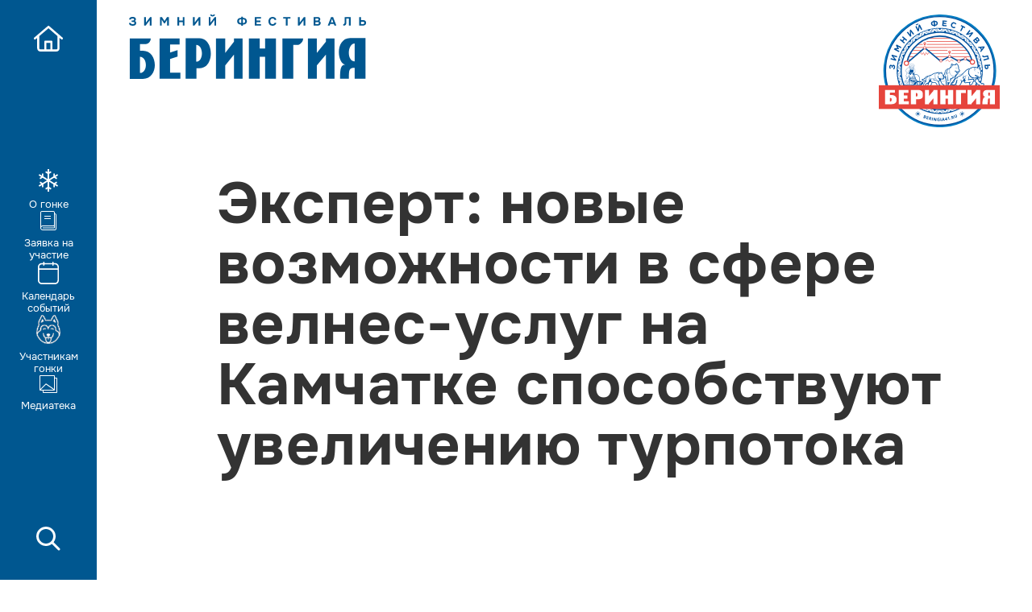

--- FILE ---
content_type: text/html; charset=UTF-8
request_url: https://beringia41.ru/media/ekspert-novye-vozmozhnosti-v-sfere-velnes-uslug-na-kamchatke-sposobstvuyut-uvelicheniyu-turpotoka/
body_size: 12561
content:
<!doctype html>
<html lang="ru">
<head>
	<meta charset="utf-8">
    <meta name="viewport" content="width=device-width, initial-scale=1.0, maximum-scale=1, minimum-scale=1, user-scalable=no, viewport-fit=cover">
    <title>Берингия – гонка Камчатки</title>

			<meta property="og:type" content="website" />
	<meta property="og:title" content="Берингия – гонка Камчатки"/>
	<meta name="og:url" content="https://beringia41.ru/media/ekspert-novye-vozmozhnosti-v-sfere-velnes-uslug-na-kamchatke-sposobstvuyut-uvelicheniyu-turpotoka/" />
<meta name="og:image" content="https://beringia41.ru/upload/share.png" />

	<meta property="og:image:width" content="1200" />
	<meta property="og:image:height" content="630" />

	<link rel="icon" type="image/x-icon" href="/local/templates/ber/img/favicon.ico">
	
	<link rel="stylesheet" href="/local/templates/ber/css/app.css?1768854292">
</head>
<body>
<div class="panel">
    <a href="/" class="hamburger-button">
        <img src="/local/templates/ber/img/icon-home.svg" />
    </a>
    <a href="#" class="mobile-menu-button"><span></span></a>
    <a href="/" class="mobile-header-img"><img src="/local/templates/ber/img/logo-2023_2.svg"></a>
    <div class="buttons mobile-menu" id="menuButtons">
        <a href="/about/">
            <img src="/local/templates/ber/img/menu_about-new.svg" />
            <span>О гонке</span>
        </a> 
        <a href="/participants/" target="_blank">
            <img src="/local/templates/ber/img/menu_old.svg" />
            <span>Заявка на участие</span>
        </a>  
        <a href="/events/">
            <img src="/local/templates/ber/img/menu_cal.svg" />
            <span>Календарь событий</span>
        </a>
        <a href="/docs/">
            <img src="/local/templates/ber/img/menu_docs.svg" />
            <span>Участникам гонки</span>
        </a>
        <!-- <a href="/map/">
            <img src="/local/templates/ber/img/menu_map.svg" />
            <span>Этапы гонки</span>
        </a> 
        <a href="/news/">
            <img src="/local/templates/ber/img/menu_news.svg" />
            <span>Новости</span>
        </a>-->
        <!-- <a href="#">
            <img src="/local/templates/ber/img/menu_tours.svg" />
            <span>Туры</span>
        </a> -->
        <a href="/media/">
            <img src="/local/templates/ber/img/menu_mediateka.svg" />
            <span>Медиатека</span>
        </a>
        <!--<a href="/activities/">
            <img src="/local/templates/ber/img/menu_activities.svg" />
            <span>Чем заняться</span>
        </a>
        <a href="https://visitkamchatka.ru/souvenir/">
            <img src="/local/templates/ber/img/menu_suv.svg" />
            <span>Сувениры</span>
        </a>-->

    </div>
    <a href="javascript:void(0)" class="search-button link-modal" data-modal="modalSearch">
        <img src="/local/templates/ber/img/search_icon.svg" />
    </a>
</div>	<div class="cat_page tiled-page">
        <div class="top_panel">
        <a href="/" class="blue_logo"><img src="/local/templates/ber/img/logo_blue-2023_2.svg"></a>
        <img class="logo-2" src="/local/templates/ber/img/logo2.svg" alt="berengia logo">
    </div>
    <div class="logo2-mobile">
        <img class="logo-2" src="/local/templates/ber/img/logo2.svg" alt="berengia logo">
    </div>
        <h1>Эксперт: новые возможности в сфере велнес-услуг на Камчатке способствуют увеличению турпотока</h1>
<div class="tiled-page-container">
	
    <div class="grid-container grid-container_3col grid-container_photos">
				<a href="/upload/iblock/0fc/zex8xwmpjpp2m8yuaeinwuwykz3glspv/804e28aee8b01b2afe0141f38b8cfd7e.jpg" class="card-photo lightbox-link">
		    <div class="card-img" style="background-image: url('/upload/iblock/0fc/zex8xwmpjpp2m8yuaeinwuwykz3glspv/804e28aee8b01b2afe0141f38b8cfd7e.jpg');"></div>
		</a>
				<a href="/upload/iblock/828/slug6v8b2lqvujx4kpfmqgq3dqp040xx/0bc1dbfb99eedca4ac4b4eb758b50aa7.jpg" class="card-photo lightbox-link">
		    <div class="card-img" style="background-image: url('/upload/iblock/828/slug6v8b2lqvujx4kpfmqgq3dqp040xx/0bc1dbfb99eedca4ac4b4eb758b50aa7.jpg');"></div>
		</a>
				<a href="/upload/iblock/573/lg8trutncf8mhbrgzo70v9kfamsshwii/90a93b9ad50938b3e57328365fee284d.jpg" class="card-photo lightbox-link">
		    <div class="card-img" style="background-image: url('/upload/iblock/573/lg8trutncf8mhbrgzo70v9kfamsshwii/90a93b9ad50938b3e57328365fee284d.jpg');"></div>
		</a>
				<a href="/upload/iblock/d00/jl6nznrljq682fijq2ub0shrc2rr0p4f/f8c41f26982a6234b793f70123ffcc0b.jpg" class="card-photo lightbox-link">
		    <div class="card-img" style="background-image: url('/upload/iblock/d00/jl6nznrljq682fijq2ub0shrc2rr0p4f/f8c41f26982a6234b793f70123ffcc0b.jpg');"></div>
		</a>
				<a href="/upload/iblock/7aa/6rk0z67oxuyjrxm53zg9s3lvcs9wp76i/d8b6923987856a89153128c321a1a717.jpg" class="card-photo lightbox-link">
		    <div class="card-img" style="background-image: url('/upload/iblock/7aa/6rk0z67oxuyjrxm53zg9s3lvcs9wp76i/d8b6923987856a89153128c321a1a717.jpg');"></div>
		</a>
				<a href="/upload/iblock/5a6/zu56wbva0ads35n07z7vzgwq7n5qszqy/07f57d7ef41526494ce7604a364b7a2f.jpg" class="card-photo lightbox-link">
		    <div class="card-img" style="background-image: url('/upload/iblock/5a6/zu56wbva0ads35n07z7vzgwq7n5qszqy/07f57d7ef41526494ce7604a364b7a2f.jpg');"></div>
		</a>
				<a href="/upload/iblock/344/baj41odelf2lyv3hqbvmeehcr937a9xl/558b07e7018665c94d4e40b883a2f9f7.jpg" class="card-photo lightbox-link">
		    <div class="card-img" style="background-image: url('/upload/iblock/344/baj41odelf2lyv3hqbvmeehcr937a9xl/558b07e7018665c94d4e40b883a2f9f7.jpg');"></div>
		</a>
				<a href="/upload/iblock/f2b/r8otbxdqy5mkigyv8lrbjgxi2hqxpe51/9bfac5cbff5c3fbc7b3301ed4e73e91c.jpg" class="card-photo lightbox-link">
		    <div class="card-img" style="background-image: url('/upload/iblock/f2b/r8otbxdqy5mkigyv8lrbjgxi2hqxpe51/9bfac5cbff5c3fbc7b3301ed4e73e91c.jpg');"></div>
		</a>
				<a href="/upload/iblock/66f/3zdmtb7zcjwxu975czigjine38vsb553/ad7afd53fef1960a6eb6d4c47eae3c8a.jpg" class="card-photo lightbox-link">
		    <div class="card-img" style="background-image: url('/upload/iblock/66f/3zdmtb7zcjwxu975czigjine38vsb553/ad7afd53fef1960a6eb6d4c47eae3c8a.jpg');"></div>
		</a>
			</div> 	<!-- <a href="#" class="button more-button">Показать ещё</a> -->
	<div class="text_page">
		<div class="wrap"></div>
	</div>
</div>


    </div>
	<footer>
        <div class="wrap">
            <div class="footer-content">
                <div class="footer-content-left">
                    <a href="/" class="logo"><img src="/local/templates/ber/img/logo-2023_2.svg" /></a>
                    <!--<div class="footer-socials">
                        <a href="https://www.facebook.com/beringija/" target="_blank"><img src="/local/templates/ber/img/footer-icon-facebook.svg" /></a>
                        <a href="https://www.instagram.com/beringia_41/" target="_blank"><img src="/local/templates/ber/img/footer-icon-instagram.svg" /></a>
                    </div>-->
                </div>
                <div class="footer-content-middle">
                    <ul class="footer-nav">
                         <li><a href="/about/" class="footer-nav__link">О фестивале</a></li>
                         <li><a href="/media/" class="footer-nav__link">Подать заявку</a></li>
                        <li><a href="/events/" class="footer-nav__link">Календарь событий</a></li>
                        <!--<li><a href="/map/" class="footer-nav__link">Карта мероприятий</a></li>-->
                        <li><a href="/docs/" class="footer-nav__link">Участникам гонки</a></li> 
                        <!-- <li><a href="/tours" class="footer-nav__link">Туры и экскурсии</a></li> -->
                        <!-- <li><a href="/activities/" class="footer-nav__link">Чем заняться </a></li> -->
                        <li><a href="/news/" class="footer-nav__link">Новости</a></li>

                        <li><a href="/participants/" class="footer-nav__link">Медиатека</a></li>
                        <!--<li><span>Архив</span></li>
                        <li class="archive_li"><a class="archive" href="/2022/" class="footer-nav__link">Берингия – 2022</a></li>
                        <li class="archive_li"><a class="archive" href="http://old.beringia41.ru/" class="footer-nav__link">Берингия – предыдущие года</a></li>-->
                    </ul>
                </div>
                <div class="footer-content-right">
                    <div class="title">Рабочая группа по подготовке и проведению гонки «Берингия»</div>
                    <div class="footer-content-right__data location">Россия, Камчатский край, г. Петропавловск-Камчатский, ул. Северо-Восточное шоссе, д. 27</div>
                    <a href="tel:+74152425125" class="footer-content-right__data phone">+7 (415-2) 425-125,</a>
					<a href="tel:+79246960415" class="footer-content-right__data">+7 (924) 696-04-15</a>
                    <a href="mailto:beringiya2022@mail.ru" class="footer-content-right__data mail">beringia41@mail.ru</a>
                    <a href="/upload/Политика обработки персональных данных от 29 05 2025.pdf">Персональные данные</a>
                </div>
            </div>
        </div>
    </footer>

    <div class="modal modal-search" id="modalSearch">
        <div class="modal-header">
            <a href="#" class="modal-close"></a>
            <form action="javascript:void(0)" onsubmit="submitSearchForm()" class="search-form">
                <div class="search-input-container"><input type="text" name="" class="search-input"
                        id="searchModalInput" placeholder="Что вы ищете?">
                    <input type="submit" class="search-submit" value="">
                </div>
                <div class="search-results-info" style="display: none">Найдено совпадений: <span id="searchResultsCount">3</span></div>
                <div class="search-select" id="searchSelect">
                    <a class="search-hint" onClick="changeSearchQuery(this)"></a>
                </div>
            </form>
            </div>
                <div class="modal-body modal-body-search">
                    <div class="search-requests-wrap" id="searchRequestsWrap">
                        <div>Пользователи часто ищут:</div>
                        <div class="search-requests">
                            <a href="javascript:void(0)" onClick="changeSearchQuery(this)">Гонка</a>
                            <a href="javascript:void(0)" onClick="changeSearchQuery(this)">Берингия</a>
                            <a href="javascript:void(0)" onClick="changeSearchQuery(this)">Камчатка</a>
                        </div>
                    </div> 
                    <div class="search-results" id="searchResults">
                    </div>
                </div>
        </div>

	<script type="text/javascript" src="/local/templates/ber/js/glide.min.js"></script>
	<script type="text/javascript" src="/local/templates/ber/js/smooth-scrollbar.js"></script>
	<script type="text/javascript" src="/local/templates/ber/js/app.js?1768854292"></script>
	<script type="text/javascript" src="https://yastatic.net/jquery/3.3.1/jquery.min.js"></script>
    <script type="text/javascript" src="/local/templates/ber/js/simple-lightbox.min.js"></script>
	<script type="text/javascript" src="/local/templates/ber/js/app_added.js?1768854292"></script>
	<!-- Yandex.Metrika counter --> <script type="text/javascript" > (function(m,e,t,r,i,k,a){m[i]=m[i]||function(){(m[i].a=m[i].a||[]).push(arguments)}; m[i].l=1*new Date();k=e.createElement(t),a=e.getElementsByTagName(t)[0],k.async=1,k.src=r,a.parentNode.insertBefore(k,a)}) (window, document, "script", "https://mc.yandex.ru/metrika/tag.js", "ym"); ym(71215654, "init", { clickmap:true, trackLinks:true, accurateTrackBounce:true }); </script> <noscript><div><img src="https://mc.yandex.ru/watch/71215654" style="position:absolute; left:-9999px;" alt="" /></div></noscript> <!-- /Yandex.Metrika counter -->
</body>
</html>

--- FILE ---
content_type: text/css
request_url: https://beringia41.ru/local/templates/ber/css/app.css?1768854292
body_size: 117365
content:
@import "simple-lightbox.min.css";

html {
    line-height: 1.15;
    -webkit-text-size-adjust: 100%;
}

body {
    margin: 0;
}

body.modal-mode {
    overflow: hidden;
}

main {
    display: block;
}

h1 {
    font-size: 2em;
    margin: .67em 0;
    letter-spacing: 0.02em;
}

hr {
    box-sizing: content-box;
    height: 0;
    overflow: visible;
}

pre {
    font-family: monospace,monospace;
    font-size: 1em;
}

a {
    background-color: transparent;
}

abbr[title] {
    border-bottom: none;
    text-decoration: underline;
    text-decoration: underline dotted;
}

b, strong {
    font-weight: bolder;
}

code, kbd, samp {
    font-family: monospace,monospace;
    font-size: 1em;
}

small {
    font-size: 80%;
}

sub, sup {
    font-size: 75%;
    line-height: 0;
    position: relative;
    vertical-align: baseline;
}

sub {
    bottom: -.25em;
}

sup {
    top: -.5em;
}

img {
    border-style: none;
}

button, input, optgroup, select, textarea {
    font-family: inherit;
    font-size: 100%;
    line-height: 1.15;
    margin: 0;
}

button, input {
    overflow: visible;
}

button, select {
    text-transform: none;
}

button, [type="button"], [type="reset"], [type="submit"] {
    -webkit-appearance: button;
}

button::-moz-focus-inner, [type="button"]::-moz-focus-inner, [type="reset"]::-moz-focus-inner, [type="submit"]::-moz-focus-inner {
    border-style: none;
    padding: 0;
}

button:-moz-focusring, [type="button"]:-moz-focusring, [type="reset"]:-moz-focusring, [type="submit"]:-moz-focusring {
    outline: 1px dotted ButtonText;
}

fieldset {
    padding: .35em .75em .625em;
}

legend {
    box-sizing: border-box;
    color: inherit;
    display: table;
    max-width: 100%;
    padding: 0;
    white-space: normal;
}

progress {
    vertical-align: baseline;
}

textarea {
    overflow: auto;
}

[type="checkbox"], [type="radio"] {
    box-sizing: border-box;
    padding: 0;
}

[type="number"]::-webkit-inner-spin-button, [type="number"]::-webkit-outer-spin-button {
    height: auto;
}

[type="search"] {
    -webkit-appearance: textfield;
    outline-offset: -2px;
}

[type="search"]::-webkit-search-decoration {
    -webkit-appearance: none;
}

::-webkit-file-upload-button {
    -webkit-appearance: button;
    font: inherit;
}

details {
    display: block;
}

summary {
    display: list-item;
}

template {
    display: none;
}

[hidden] {
    display: none;
}

.glide {
    position: relative;
    width: 100%;
    box-sizing: border-box;
}

.glide * {
    box-sizing: inherit;
}

.glide__track {
    overflow: hidden;
}

.glide__slides {
    position: relative;
    width: 100%;
    list-style: none;
    backface-visibility: hidden;
    transform-style: preserve-3d;
    touch-action: pan-Y;
    overflow: hidden;
    padding: 0; /*white-space:nowrap;*/

    display: flex;
    flex-wrap: nowrap;
    will-change: transform;
}

.glide__slides--dragging {
    user-select: none;
}

.glide__slide {
    width: 100%;
    height: 100%;
    flex-shrink: 0;
    white-space: normal;
    user-select: none;
    -webkit-touch-callout: none;
    -webkit-tap-highlight-color: transparent;
}

.glide__slide a {
    user-select: none;
    -webkit-user-drag: none;
    -moz-user-select: none;
    -ms-user-select: none;
}

.glide__arrows {
    -webkit-touch-callout: none;
    user-select: none;
}

.glide__bullets {
    -webkit-touch-callout: none;
    user-select: none;
}

.glide--rtl {
    direction: rtl;
}

* {
    box-sizing: border-box;
}

*:focus {
    outline: none;
}

a {
    cursor: pointer;
    text-decoration: none;
    transition: all 0.2s cubic-bezier(0.4, 0, 1, 1);
}

p {
    margin: 0;
}

@font-face {
    font-family: 'GothamPro';
    src: url("../fonts/GothamPro.woff2") format("woff2"), url("../fonts/GothamPro.woff") format("woff");
    font-weight: normal;
    font-style: normal;
}

@font-face {
    font-family: 'GothamPro';
    src: url("../fonts/GothamProBold.woff2") format("woff2"), url("../fonts/GothamProBold.woff") format("woff");
    font-weight: 700;
    font-style: normal;
}

@font-face {
    font-family: 'GothamPro';
    src: url("../fonts/GothamProBlack.woff2") format("woff2"), url("../fonts/GothamProBlack.woff") format("woff");
    font-weight: 900;
    font-style: normal;
}
@font-face {
    font-family: 'Onest';
    src: url("../fonts/onest/Onest.woff2") format("woff2"), url("../fonts/onest/Onest.woff") format("woff"), url("../fonts/onest/Onest.ttf") format("ttf");
    font-weight: normal;
    font-style: normal;
}

@font-face {
    font-family: 'Onest';
    src: url("../fonts/onest/OnestMedium.woff2") format("woff2"), url("../fonts/onest/OnestMedium.woff") format("woff"), url("../fonts/onest/OnestMedium.ttf") format("ttf");
    font-weight: 500;
    font-style: normal;
}


@font-face {
    font-family: 'Onest';
    src: url("../fonts/onest/OnestBold.woff2") format("woff2"), url("../fonts/onest/OnestBold.woff") format("woff"), url("../fonts/onest/OnestBold.ttf") format("ttf");
    font-weight: 700;
    font-style: normal;
}

@font-face {
    font-family: 'Onest';
    src: url("../fonts/onest/OnestBlack.woff2") format("woff2"), url("../fonts/onest/OnestBlack.woff") format("woff"), url("../fonts/onest/OnestBlack.ttf") format("ttf");
    font-weight: 900;
    font-style: normal;
}
body {
    color: #000;
}

/* b {
    font-family: 'Onest';
} */

h1 {
    /* font-family: 'Onest'; */
    font-size: 4em;
    line-height: 1.05;
    letter-spacing: 0.02em;
}
.font-onest{
    font-family: 'Onest', 'Arial', sans-serif;
}
.font-gothamPro{
    font-family: 'GothamPro', 'Arial', sans-serif;
}

html {
    font-size: 18px;
}

.wrap {
    width: 100%;
    padding: 0 4em;
    margin: 0 auto;
    display: flex;
}

.index_main {
    width: 100%;
    /* height: 100vh;
    min-height: 640px; */
    position: relative;
}

.index_slider {
    /* position: absolute;
    z-index: 1;
    top: 0;
    left: 0;
    width: 100%;
    height: 100vh;
    min-height: 640px; */
}

.index_slider .glide__slide {
    width: 100%;
    /* height: 100vh;
    min-height: 640px; */
    background-position: center center !important;
    background-size: cover !important;
    background-repeat: no-repeat !important;
}

.index_slider .shadow {
    width: 100%;
    /* height: 100vh;
    min-height: 640px; */
    background: radial-gradient(84.77% 163.23% at 67.27% 59.11%, rgba(0, 28, 56, 0.5) 0%, #001C38 98.96%);
}

.index_main .logo {
    position: absolute;
    top: 70px;
    left: 224px;
    z-index: 2;
}

.index_main .logo2 {
    position: absolute;
    top: 48px;
    right: 104px;
    z-index: 2;
    width: 150px;
}

.index_main .arrow_down {
    right: 104px;
}

.logo2-mobile {
    display: none;
}

.index_main .socials {
    position: absolute;
    bottom: 40px;
    left: 224px;
    z-index: 2;
    display: flex;
}
.index_main .socials a {
    margin-right: 1.5em;

}
.index_main .socials img {
    width: 1.5em;
}

.arrow_down {
    position: absolute;
    bottom: 40px;
    right: 40px;
    z-index: 2;
}
.mobile-arrow-btn {
    display: none;
}
.text_page {
    padding: 2em 160px;
}

.text_page .wrap {
    display: block;
    font-size: 1em;
    line-height: 156%;
    color: #555;
    width: 65.8%;
    margin: 0 auto;
    padding: 0;
}

.text_page .wrap p {
    font-size: 1em;
    line-height: 156%;
    color: #555;
    margin-bottom: 1.77em;
    width: 74%;
    min-width: 800px;
}

.text_page .wrap > p:first-child {
    font-size: 1.33em;
}

.text_page .wrap img {
    max-width: 100%;
    height: auto;
    margin-top: 2.66em;
    margin-bottom: 2.66em;
    display: block;
}

.text_page .wrap .cslider-main img {
    object-fit: cover;
    object-position: 50% 50%;
    z-index: 1;
    width: auto;
    height: 100%;
}

.text_page .wrap .cslider-arrows img {
    margin-top: 0;
    margin-bottom: 0;
}

.text_page .wrap a {
    color: #0F3D65;
    text-decoration: underline;
}

.text_page .wrap a:hover {
    text-decoration: none;
}

.text_page .wrap ul {
    list-style: none;
    margin: 0;
    padding: 0;
    margin-top: 1em;
    margin-bottom: 1.77em;
    padding-left: 22px;
    width: 74%;
    min-width: 800px;
}

.text_page .wrap ul li{
    margin-bottom: 1.5em;
    margin-top: 5px;
}

.text_page .wrap ul li p:first-child {
    font-size: 1em;
}

.text_page .wrap ul li:last-child{
    margin-bottom: 0;
}

.text_page .wrap ul li::before{
    content: "";
    display: block;
    width: 6px;
    height: 6px;
    border-radius: 50%;
    background-color: #0F3D65;
    margin-bottom: -17px;
    margin-left: -22px;
}

.text_page .wrap ol {
    margin: 0;
    padding: 0;
    padding-left: 1.2em;
    margin-bottom: 1.77em;
    width: 74%;
    min-width: 800px;
}

.text_page .wrap ol li {
    margin-bottom: 1.5em;
}

.text_page .wrap ol li:last-child {
    margin-bottom: 0;
}
.text_page .wrap ol li h4 {
    margin-top: 0;
}

.text_page .wrap video {
    margin-top: 0.4em;
    margin-bottom: 2.2em;
    max-width: 100%;
    height: auto;
}

.index_slider .glide__slide .wrap {
    width: 100%;
    /* height: 100vh;
    min-height: 640px; */
    min-height: 100vh;
    display: flex;
    flex-direction: column;
    align-items: flex-start;
    color: #fff;
    justify-content: flex-end;
    padding: 200px 104px 158px 224px;
}

.index_slider .glide__slide .name {
    display: block;
    margin-top: 0;
    margin-bottom: 52px;
    font-size: 3em;
    line-height: 1.05;
    letter-spacing: 0.02em;
    width: 65%;
    max-width: 724px;
    font-weight: 900;;
}

.index_slider .glide__slide .name_decorated {
    display: flex;
    position: relative;
    align-items: center; 
}

.index_slider .glide__slide .name_decorated::after {
    content: "";
    background-image: url('../img/decor-main-title.svg');
    background-size: contain;
    background-position: left center;
    background-repeat: no-repeat;
    display: block;
    position: absolute;
    width: 50%;
    right: -50%;
    height: 100%;
    min-height: 172px;
}

.index_slider .glide__slide p {
    max-width: 616px;
    font-size: 1.11em;
    line-height: 1.5;
}

.index_slider .glide__slide .button {
    background: #FFFFFF;
    border-radius: 44px;
    padding: 1em 1.5em;
    margin-top: 2em;
    display: flex;
    align-items: center;
}

.index_slider .glide__slide .button span {
    font-size: 1.2em;
    color: #0F3D65;
    margin-left: 10px;
}
.index-slider__slide-content {
    width: 100%;
}
.tourist-info {
    display: flex;
    align-items: center;
    padding: 20px 48px 20px 20px;
    border-radius: 16px;
    background-color: #005790;
    margin-top: 3em;
}
.tourist-info__img {
    width: 84px;
    margin-right: 32px;
}
.tourist-info__text {
    font-size: 1em;
    line-height: 1.33;
    font-weight: 700;
    color: #fff;
    max-width: 404px;
    margin-right: 32px;
}
.tourist-info__button {
    display: flex;
    align-items: center;
    justify-content: center;
    background: #e73530;
    border-radius: 44px;
    padding: 14px 32px;
    font-size: 18px;
    line-height: 28px;
    font-weight: 500;
    color: #fff;
    text-align: center;
    transition: background .3s;
}
.tourist-info__button:hover {
    background: #c52a25;
}
.tourist-info__button img {
    margin-left: 8px;
}
.map {
    width: 100%;
    height: 480px;
    background: #F1F6FB;
}

.map .bg {
    height: 480px;
    background: url("../img/map.png") no-repeat left center;
    background-size: contain;
    display: flex;
    align-items: center;
    justify-content: flex-end;
}

.map .text {
    margin-right: 4em;
    width: 40%;
}

.map .text span {
    font-weight: 700;;
    font-size: 3em;
    color: #333;
    margin-bottom: 0.5em;
    display: block;
}

.map .text p {
    font-size: 0.8em;
    line-height: 150%;
    color: #555;
    margin-bottom: 1.1em;
}

.map .text p:last-child {
    margin-bottom: 0;
}

.docs {
    padding-left: 160px;
}

.index-docs {
    padding: 7em 104px 0 224px;
    background-image: url('../img/decor-docs.svg');
    background-position: right bottom;
    background-repeat: no-repeat;
}

.docs .wrap {
    display: flex;
    flex-direction: column;
    align-items: center;
}

.docs .title {
    font-weight: 700;;
    color: #333;
    text-align: center;
    display: block;
    font-size: 2.5em;
    line-height: 1.27;
    margin: 0 0 64px;
}

.docs_grid {
    display: grid;
    flex-wrap: wrap;
    width: 100%;
    grid-template-columns: repeat(3, minmax(0, 1fr));
    grid-gap: 40px;
}

.docs_grid .item {
    background-color: #F1F6FB;
    border-radius: 16px;
    display: flex;
    flex-direction: column;
    padding: 3.3em 1em;
    align-items: center;
    width: 100%;
}

.docs_grid .item span {
    text-align: center;
    text-decoration: underline;
    display: block;
    font-size: 1.33em;
    line-height: 1.33;
    max-width: 300px;
    color: #0F3D65;
}

.docs_grid .item:hover span{
    text-decoration: none;
}

.docs_grid .item img {
    display: block;
    margin-bottom: 12px;
    max-width: 100%;
}

.docs .subtitle {
    font-weight: 700;;
    font-size: 2.5em;
    color: #333;
    margin-bottom: 0.5em;
    text-align: center;
    margin: 0 auto 1em auto;
}

.participants {
    position: relative;
    padding: 7em;
    padding-left: 160px;
    background-image: url('../img/decor_part.png');
    background-position: right center;
    background-repeat: no-repeat;
    background-size: auto 100%;
}

.participants .wrap {
    display: flex;
    flex-direction: column;
    align-items: center;
    box-shadow: 0px 4px 20px rgba(33, 57, 81, 0.06), 0px 4px 48px rgba(33, 57, 81, 0.06);
    border-radius: 16px;
    padding: 100px;
    max-width: 1360px;
    background-color: white;
}

.participants .title {
    font-weight: 700;;
    color: #333;
    text-align: center;
    display: block;
    font-size: 44px;
    line-height: 1.27;
    margin: 0 0 64px;
}
.participants .btn {
    background: #C52A25;
    border-radius: 44px;
    padding: 1em 2.5em;
    margin-top: 2em;
    font-size: 1.2em;
    color: #fff;
    /* margin: 5px; */
    text-align: center;
}

.participants .btn a {
    color: #fff;
}

.participants .btn:hover {
    background: #E73530;
}

.participants_text {
    font-size: 1.5em;
    color: #333333;
    margin: 0 1em 2.2em 160px;
    padding-left: 8.5%;
}
.participants_text span {
    font-size: 1.5em;
    color: #94212C;
}

.form {
    background: #fff;
    border: 4px solid #F9FCFE;
    border-radius: 16px;
    padding: 4em 6em;
    width: 80vw;
    align-items: center;
    display: flex;
    flex-direction: column;
    margin-bottom: 4em;
}

.form .cols {
    display: flex;
    justify-content: space-between;
    width: 100%;
}

.form .cols .col {
    width: 45%;
    display: flex;
    flex-direction: column;
}

.form .cols .col span {
    font-weight: 700;;
    margin-bottom: 1.3em;
    color: #333;
    margin-bottom: 0.7em;
}

.form .cols .col input[type="text"] {
    width: 100%;
    padding: 0.7em 1.7em;
    background: #FFFFFF;
    border: 1px solid #D6DDE3;
    border-radius: 28px;
    font-size: 18px;
    color: #333;
    margin-bottom: 0.6em;
}

.checkbox {
    display: flex;
    align-items: center;
    margin-bottom: 20px;
}

.checkbox span {
    margin-left: 10px;
    /* font-family: 'GothamPro'; */
    font-size: 0.8em;
    margin-bottom: 0 !important;
}

.form .cols .col textarea {
    resize: none;
    width: 100%;
    height: 150px;
    padding: 0.7em 1.7em;
    background: #FFFFFF;
    border: 1px solid #D6DDE3;
    border-radius: 28px;
    font-size: 18px;
    color: #333;
    margin-bottom: 0.6em;
}

.form ::-webkit-input-placeholder {
    color: #ccc;
}

.form ::-moz-placeholder {
    color: #ccc;
}

.form :-ms-input-placeholder {
    color: #ccc;
}

.form .divider {
    width: 100%;
    height: 1em;
}

.form .file {
    font-size: 1em;
    color: #ccc;
    margin-top: 0.3em;
}

.form .file:hover {
    text-decoration: underline;
}

.form .button {
    background: #B02B38;
    border-radius: 44px;
    padding: 1em 1.5em;
    margin-top: 2em;
    display: flex;
    align-items: center;
}

.form .button span {
    font-size: 1.2em;
    color: #fff;
    margin-left: 10px;
}

footer {
    background: #333;
    padding: 4em 0;
}

footer .wrap {
    display: flex;
    justify-content: space-between;
    padding-left: 160px;
    padding-right: 40px;
}

footer .wrap .left {
    display: flex;
    flex-direction: column;
    width: 50%;
    flex: none;
}

footer .wrap .right {
    display: flex;
    flex-direction: column;
    color: #fff;
    width: 50%;
    flex: none;
}

footer .logo {
    margin-bottom: 1em;
}

footer .logo img {
    max-width: 100%;
}

footer .socials {
    display: flex;
    justify-content: space-between;
    width: 4em;
}

footer .socials img {
    width: 1.5em;
}

footer .wrap .right .head {
    margin-bottom: 1.5em;
}

footer .wrap .right .head2 {
    margin-bottom: 0.5em;
}

footer .wrap .right a {
    text-decoration: underline;
    color: #fff;
}

#fileResult {
    margin-top: 10px;
}

.cal {
    display: flex;
    padding-top: 7em;
    padding-bottom: 7em;
    padding-left: 224px;
}

.cal-left {
    margin: 0 2em 0 0;
    width: 301px;
    box-sizing: border-box;
    flex-shrink: 0;
}

.cal-title {
    font-weight: 700;;
    font-size: 2.5em;
    line-height: 127%;
    color: #333;
    flex: none;
    margin-top: 1.5em;
    margin-bottom: 32px;
}

.cal_wrap {
    width: 100%;
    height: 600px;
}

.scroll-content {
    display: flex;
}

.scrollbar-thumb {
    background: #CDDEEF !important;
    border-radius: 3px !important;
}

.cal .scrollbar-thumb {
    height: 8px !important;
}

.cal-link-d, .cal-link-m {
    color: #555;
    text-decoration: underline;
}

.link_paw {
    background-image: url(../img/paw_icon.svg);
    padding: 15px 0;
    background-repeat: no-repeat;
    background-position: 16px center;
    display: inline-block;
}

.cal-link-m {
    display: none;
}

.scrollbar-track {
    background: #F1F6FB !important;
    border-radius: 3px !important;
}

.cal .scrollbar-track {
    height: 8px !important;
}

input[type="file"] {
    display: none;
}

.error {
    border: 1px solid red !important;
}

.cal_wrap .item {
    display: flex;
    flex-direction: column;
    margin-right: 2em;
    width: 380px;
    flex: none;
}

.cal_wrap .item .img {
    width: 100%;
    height: 16em;
    background-position: center center !important;
    background-size: cover !important;
    background-repeat: no-repeat !important;
    position: relative;
}

.cal_wrap .item .img .date {
    position: absolute;
    width: 210px;
    height: 40px;
    background: #0F3D65;
    font-weight: 700;;
    font-size: 24px;
    line-height: 40px;
    color: #fff;
    text-align: center;
    left: 0;
    top: 1em;
    margin: 0;
}

.cal_wrap .item .name {
    font-weight: 700;;
    font-size: 1.3em;
    line-height: 133%;
    color: #333;
    margin: 0.8em 0;
    width: 100%;
}

.cal_wrap .item p {
    color: #555;
    font-size: 16px;
    line-height: 150%;
}

.cal_wrap .item .place {
    background: url("../img/pin.svg") no-repeat left top;
    font-size: 0.8em;
    line-height: 143%;
    color: #999;
    padding-left: 20px;
    margin-top: 1em;
}

.cat_title {
    font-weight: 900;;
    font-size: 4em;
    line-height: 105%;
    letter-spacing: 0.02em;
    color: #333;
    margin: 3.5em 1em 2em 3em;
    display: block;
}

.cat_subtitle {
    font-weight: 700;;
    font-size: 2.5em;
    line-height: 120%;
    letter-spacing: 0.02em;
    color: #333;
    margin: 1em 0 20px 160px;
    display: block;
}

.event_details, .news_details {
    display: flex;
    align-items: center;
    margin-bottom: 1em;
}

.event_details span {
    font-weight: 700;;
    font-size: 1.2em;
    color: #fff;
}

.event_details i, .news_details i {
    width: 8px;
    height: 8px;
    border-radius: 100%;
    background: #fff;
    margin: 4px 15px 0 15px;
}

.news_details span {
    font-size: 1em;
    color: #fff;
}

.panel {
    position: fixed;
    z-index: 10;
    left: 0;
    top: 0;
    width: 120px;
    height: 100vh;
    background: #005790;
    display: flex;
    flex-direction: column;
    align-items: center;
    padding: 4.5vh 10px;
}

.panel.unfixed {
    background-color: red;
}

.panel .buttons {
    display: flex;
    flex-direction: column;
    align-items: center;
}

.panel .buttons a {
    display: flex;
    flex-direction: column;
    align-items: center;
    margin-bottom: 2em;
}

.panel .buttons span {
    margin-top: 0.7em;
    text-align: center;
    font-size: 0.7em;
    line-height: 123%;
    color: #fff;
}

.panel .buttons .scroll-content {
    flex-direction: column;
    padding-right: 4px;
    height: 100%;
    justify-content: space-between;
}

/* СЛАЙДЕР В КОНТЕНТНОЙ СТРАНИЦЕ*/

.cslider-slide-wrapper {
    overflow: hidden;
}

.cslider-slide-wrapper img {
    width: 100%;
    max-height: 100%;
}

.cslider-slide-wrapper {
    height: 140px;
    justify-content: flex-start;
    align-items: center;
    display: flex;
    flex-direction: column;
    overflow: hidden;
    cursor: pointer;
}

.cslider-slide-wrapper img {
    object-fit: cover;
    object-position: 50% 50%;
    z-index: 1;
    opacity: 0.88;
    transition: opacity 0.3s;
}

.cslider-slide-wrapper img:hover {
    opacity: 1;
}

.cslider-arrows {
    width: 100%;
    display: flex;
    justify-content: space-between;
    margin-bottom: -125px;
    margin-top: 60px;
}

.cslider-track {
    margin-right: 40px;
    margin-left: 40px;
    margin-bottom: 2em;
}

.cslider-main {
    width: 100%;
    height: 640px;
    justify-content: flex-start;
    align-items: center;
    display: flex;
    flex-direction: column;
    overflow: hidden;
}

.text_page .cslider .glide__slides {
    margin-left: 0;
}

.cslider-left, .cslider-right {
    cursor: pointer;
}









.race-application__block-form {
	position: relative;
  display: -webkit-box;
  display: -ms-flexbox;
  display: flex;
  -webkit-box-orient: vertical;
  -webkit-box-direction: normal;
      -ms-flex-direction: column;
          flex-direction: column;
  background-color: #F1F6FB;
  padding: 100px 0 128px;
  background-image: url(/local/templates/ber/img/form/background-img.png);
  background-position: right bottom;
  background-repeat: no-repeat;
}
.race-application__block-form form {
  display: -webkit-box;
  display: -ms-flexbox;
  display: flex;
  -webkit-box-orient: vertical;
  -webkit-box-direction: normal;
      -ms-flex-direction: column;
          flex-direction: column;
  gap: 48px;
}
.race-application__block-form h4 {
  font-weight: 700;;
  font-style: normal;
  font-weight: 700;
  font-size: 24px;
  line-height: 32px;
  color: #333333;
  margin-bottom: 4px;
}
.race-application__block-form input {
  background-color: #fff;
  border: 1px solid #D6DDE3;
  border-radius: 28px;
  padding: 14px 32px;
  width: 520px;
  color: #555555;
}
.race-application__block-form input::-webkit-input-placeholder {
  color: #CCCCCC;
}
.race-application__block-form input::-moz-placeholder {
  color: #CCCCCC;
}
.race-application__block-form input:-ms-input-placeholder {
  color: #CCCCCC;
}
.race-application__block-form input::-ms-input-placeholder {
  color: #CCCCCC;
}
.race-application__block-form input::placeholder {
  color: #CCCCCC;
}
.race-application__block-form input:hover {
  border: 1px solid #AEB5B9;
}
.race-application__block-form input:focus {
  border: 1px solid #AEB5B9;
}
.race-application__block-form button {
  max-width: 175px;
  width: inherit;
  padding: 20px 32px;
  background: #B02B38;
  border-radius: 44px;
  color: #fff;
  border: none;
  cursor: pointer;
  margin: 0 auto;
}
.race-application__block-form button:hover {
  background-color: #94212C;
}

.race-application__wrapper-form {
  width: 58%;
  display: -webkit-box;
  display: -ms-flexbox;
  display: flex;
  -webkit-box-orient: vertical;
  -webkit-box-direction: normal;
      -ms-flex-direction: column;
          flex-direction: column;
  margin: 0 auto;
}

.race-application__wrapper-inputs {
  display: -webkit-box;
  display: -ms-flexbox;
  display: flex;
  -webkit-box-orient: horizontal;
  -webkit-box-direction: normal;
      -ms-flex-direction: row;
          flex-direction: row;
  gap: 80px;
}

.race-application__title-form {
  font-weight: 700;;
  font-style: normal;
  font-weight: 700;
  font-size: 44px;
  line-height: 56px;
  text-align: center;
  color: #333333;
}

.race-application__right-block-form {
  display: -webkit-box;
  display: -ms-flexbox;
  display: flex;
  -webkit-box-orient: vertical;
  -webkit-box-direction: normal;
      -ms-flex-direction: column;
          flex-direction: column;
  gap: 32px;
}
.race-application__right-block-form > div {
  display: -webkit-box;
  display: -ms-flexbox;
  display: flex;
  -webkit-box-orient: vertical;
  -webkit-box-direction: normal;
      -ms-flex-direction: column;
          flex-direction: column;
  gap: 12px;
}

.race-application__left-block-form > div {
  display: -webkit-box;
  display: -ms-flexbox;
  display: flex;
  -webkit-box-orient: vertical;
  -webkit-box-direction: normal;
      -ms-flex-direction: column;
          flex-direction: column;
  gap: 12px;
}

.race-application__consent {
  position: relative;
  font-style: normal;
  font-weight: 400;
  font-size: 16px;
  line-height: 24px;
  color: #555555;
}

.race-application__consent a {
  text-decoration: underline;
  color: #555555;
}
.race-application__consent label {
  cursor: pointer;
  margin-left: 32px;
}
.race-application__consent label:before {
  content: "";
  display: block;
  width: 16px;
  height: 16px;
  border: 1px solid #CCCCCC;
  border-radius: 2px;
  background-color: #fff;
  position: absolute;
  top: 2px;
  left: 0;
  z-index: 1;
  -webkit-transition: background-color 0.1s linear, border 0.1s linear;
  transition: background-color 0.1s linear, border 0.1s linear;
}
.race-application__consent label:hover:before {
  border: 1px solid #0F3D65;
}

.race-application__consent label:after {
  content: "";
  display: block;
  width: 12px;
  height: 12px;
  background-size: 12px 12px;
  background-color: 3FA6F6;
  opacity: 0;
  position: absolute;
  background-image: url(/local/templates/ber/img/form/check-mark.svg);
  background-repeat: no-repeat;
  background-position: center;
  top: 5px;
  left: 3px;
  z-index: 2;
  -webkit-transition: opacity 0.1s linear;
  transition: opacity 0.1s linear;
}
.race-application__consent input {
    display: none;
}
.race-application__consent input:checked + label:before {
  border-color: #0F3D65;
  background-color: #0F3D65;
}
.race-application__consent input:checked + label:after {
  opacity: 1;
}


.race-application__text-error {
  font-style: normal;
  font-weight: 400;
  color: red;
  margin-left: 32px;
  margin-top: 5px;
}
.race-application__error-border {
  border: 1px solid red !important;
}

.race-application__popup-wrapper-text h2 {
  font-style: normal;
  font-weight: 700;
  font-size: 44px;
  line-height: 56px;
  text-align: center;
  color: #333333;
  margin: 0;
}
.race-application__popup-wrapper-text div {
  font-style: normal;
  font-weight: 400;
  font-size: 16px;
  line-height: 24px;
  text-align: center;
  color: #333333;
  margin: 20px 0 48px;
}
.race-application__popup-wrapper-text button {
  max-width: 180px;
  width: inherit;
}
.race-application__popup-wrapper-text button span {
  font-style: normal;
  font-weight: 400;
  font-size: 20px;
  line-height: 24px;
  text-align: center;
  color: #FFFFFF;
}

.race-application__wrapper-popup-succes {
	display: none;
	position: fixed;
    width: 100%;
    height: 100%;
	top: 0;
    left: 0;
    justify-content: center;
    align-items: center;
    background: rgba(0,0,0,.6);
    z-index: 100;
}

.race-application__popup-succes {
  position: absolute;
  display: -webkit-box;
  display: -ms-flexbox;
  display: flex;
  -webkit-box-orient: vertical;
  -webkit-box-direction: normal;
      -ms-flex-direction: column;
          flex-direction: column;
  background-color: #fff;
  max-width: 616px;
  max-height: 384px;
  width: 100%;
  margin: auto;
  top: 0;
  bottom: 0;
  left: 0;
  right: 0;
  border-radius: 12px;
}

.race-application__popup-wrapper-text {
  display: -webkit-box;
  display: -ms-flexbox;
  display: flex;
  -webkit-box-orient: vertical;
  -webkit-box-direction: normal;
      -ms-flex-direction: column;
          flex-direction: column;
  margin: auto;
  width: 70%;
  text-align: center;
}
.race-application__popup-button-close{
	right: 40px;
    top: 40px;
    position: absolute;
	cursor: pointer;
}
.race-application__popup-button-close:hover path {
  stroke: #000;
}
.race-application__not-public-offer{
	font-style: normal;
	font-weight: 400;
	font-size: 16px;
	line-height: 24px;
	color: #999999;
    margin-top: 16px;
}
.image-map-main-page{
	width: 100%;
	padding-left: 120px;
	display: block;
}
.image-map-main-page_mobile{
	display: none;
}



@media (max-width: 768px) {
    .participants .wrap{
        padding-right: 20px;
        padding-left: 20px;
    }
    .participants_text {
        font-size: 1.2em;
        color: #333333;
        margin: 0 0 1.2em 0;
    }
    .participants_text span {
        font-size: 1.3em;

    }
.participants{
    padding: 0;

}

.participants .title{
    font-size: 24px;
}


}


@media screen and (max-height: 500px) and (max-width: 768px) {
    .panel .mobile-menu.opened {
        height: calc(100vh - 76px);
        overflow-y: scroll;
        flex-wrap: nowrap;
        padding: 0;
    }
    .panel .mobile-menu a {
        padding-left: 1rem;
        
    }
    .panel .mobile-menu a:first-child {
        padding-top: 30px;
    }
    .panel .mobile-menu a:last-child {
        padding-bottom: 30px;
    }
}
    
@media screen and (max-height: 700px) and (min-width: 768px) {
    .panel .buttons {
        overflow-y: scroll;
    }

    .panel .buttons span {
        margin-bottom: 1rem;
        display: inline-block;
    }
}

.dd_wrap {
    width: 100%;
    padding: 0.7em 1.7em;
    background: #FFFFFF;
    border: 1px solid #D6DDE3;
    border-radius: 28px;
    margin-bottom: 0.6em;
    position: relative;
    cursor: pointer;
}

.dd_wrap .value {
    /* font-family: 'GothamPro' !important; */
    font-size: 18px;
}

.dd_wrap .dd {
    position: absolute;
    right: 1em;
    top: 20px;
}

.dd_wrap.active .dd {
    transform: rotate(180deg);
}

.dd_list {
    position: absolute;
    display: none;
    flex-direction: column;
    left: 0;
    top: 54px;
    z-index: 10;
    width: 100%;
    background: #fff;
    box-shadow: 0px 0px 12px rgba(0, 0, 0, 0.05);
    border-radius: 16px;
    overflow: hidden;
}

.dd_wrap.active .dd_list {
    display: flex;
}

.dd_list a {
    font-size: 1em;
    color: #333;
    padding: 0.7em 10px;
}

.dd_list a:hover {
    background: #F1F6FB;
}

.goto {
    display: block;
    width: 100%;
    height: 480px;
    background: url("../img/goto2.jpg") no-repeat center center;
    background-size: cover;
}

.goto .shadow {
    display: flex;
    flex-direction: column;
    align-items: center;
    justify-content: center;
    padding-left: 224px;
    padding-right: 104px;
    width: 100%;
    height: 480px;
    background: -webkit-linear-gradient(top, rgba(5, 5, 10, 0.6), rgba(12, 12, 23, 0.5));
}

.goto .line1 {
    color: #fff;
    font-weight: 700;;
    font-size: 1.3em;
    color: #fff;
    margin-bottom: 1em;
    text-align: center;
    margin: 0 auto 1em auto;
}

.goto .line2 {
    color: #fff;
    font-weight: 700;;
    font-size: 3em;
    color: #fff;
    margin-bottom: 0.5em;
    text-align: center;
    margin: 0 auto 1em auto;
    line-height: 1.2;
}

.goto .line3 {
    background: #C52A25;
    border-radius: 44px;
    padding: 1em 2.5em;
    margin-top: 2em;
    font-size: 1.2em;
    color: #fff;
    margin: 5px;
    text-align: center;
}

.goto .line3:hover {
    background: #E73530;
    color: #fff;
}

.vote_wrap {
    display: flex;
    flex-direction: column;
    padding: 0 40px 0 160px;
}

.vote_wrap .big {
    margin: 128px auto 100px auto;
    font-weight: 700;;
    font-size: 3em;
    line-height: 120%;
    text-align: center;
    color: #333;
}

.vote_flex {
    display: flex;
}

.vote_left {
    width: 30%;
    padding-right: 4em;
    flex: none;
    display: flex;
    flex-direction: column;
    align-items: flex-end;
}

.vote_left img {
    margin-bottom: 56px;
}

.vote_left span {
    font-weight: 700;;
    font-size: 1.8em;
    line-height: 125%;
    text-align: right;
    color: #333;
    margin-bottom: 0.5em;
}

.vote_left p {
    font-size: 1em;
    line-height: 156%;
    text-align: right;
    color: #555;
    max-width: 300px;
}

.vote_right {
    width: 70%;
    margin: 0 auto;
    flex: none;
    display: flex;
    flex-wrap: wrap;
    justify-content: space-between;
}

.vote_right .item {
    display: flex;
    flex-direction: column;
    align-items: center;
    width: 30%;
    margin-bottom: 4em;
}

.vote_right .item .photo {
    position: relative;
    margin-bottom: 1em;
    width: 10em;
    height: 10em;
    border-radius: 100%;
    background-size: contain !important;
    background-repeat: no-repeat !important;
    background-position: center center !important;
}

.vote_right .item .photo span {
    position: absolute;
    width: 140px;
    height: 28px;
    right: 0px;
    bottom: 1em;
    background: #0F3D65;
    border-radius: 3px;
    font-size: 0.8em;
    line-height: 28px;
    text-align: center;
    color: #fff;
}

.vote_right .item .name {
    font-weight: 700;;
    font-size: 1.3em;
    line-height: 120%;
    text-align: center;
    color: #333;
    margin-bottom: 1em;
}

.vote_right .item .button {
    border: 2px solid #0F3D65;
    border-radius: 28px;
    font-size: 1em;
    text-align: center;
    color: #0F3D65;
    padding: 0.75em 1.5em;
    cursor: pointer;
    margin-bottom: 1em;
}

.vote_right .item .button:hover {
    background: #0F3D65;
    color: #fff;
}

.vote_right .item a {
    font-size: 1em;
    color: #555;
}

.vote_right .item a:hover {
    text-decoration: underline;
}

.vote_left2 {
    display: flex;
    flex-direction: column;
    align-items: flex-end;
}

.popup {
    position: fixed;
    top: 0;
    left: 0;
    z-index: 10;
    background: #363434;
    width: 100%;
    height: 100vh;
    display: none;
    justify-content: center;
    align-items: center;
}

.popup.active {
    display: flex;
}

.popup .content {
    width: 80%;
    max-width: 800px;
    max-height: 80vh;
    background: #fff;
    border-radius: 16px;
    position: relative;
    padding: 3em;
    display: flex;
    flex-direction: column;
    align-items: center;
}

.popup .content span {
    font-weight: 700;;
    font-size: 1.8em;
    line-height: 125%;
    text-align: center;
    color: #333;
    margin-bottom: 1em;
}

.popup .content .scrollbar {
    max-height: 50vh;
}

.popup .scroll-content {
    flex-direction: column;
    padding-right: 20px;
}

.popup .content p {
    font-size: 1em;
    line-height: 156%;
    margin-bottom: 1em;
    color: #555;
    flex: none;
}

.popup .content a {
    color: #0F3D65;
    text-decoration: underline;
}

.popup .content .ok-button {
    width: 180px;
    height: 64px;
    background: #0F3D65;
    text-decoration: none;
    border-radius: 44px;
    font-size: 20px;
    line-height: 64px;
    text-align: center;
    color: #fff;
    margin-top: 20px;
}

.popup .content .close {
    cursor: pointer;
    position: absolute;
    right: 1em;
    top: 1em;
}

.form-p {
    margin: 2em auto;
    max-width: 800px;
    text-align: center;
}

.activities_wrap {
    display: flex;
    flex-wrap: wrap;
    width: 100%;
    height: auto;
    padding: 2em 2em 2em 160px;
}

.activities_wrap .item {
    width: 31%;
    margin-right: 3.5%;
    margin-bottom: 2em;
    border: 4px solid #F9FCFE;
    border-radius: 16px;
    overflow: hidden;
}

.activities_wrap .item .img {
    height: 13em;
}

.activities_wrap .item:nth-child(3n) {
    margin-right: 0;
}

.activities_wrap .item .name {
    padding: 0.8em;
    margin: 0;
}

.activities_wrap .item p {
    padding: 0 1.1em 1.1em 1.1em;
}

.events_wrap {
    display: flex;
    flex-wrap: wrap;
    width: 100%;
    height: auto;
    padding: 2em 2em 2em 160px;
}

.events_wrap .item {
    width: 23%;
    margin-right: 2.6%;
    margin-bottom: 2em;
}

.events_wrap .item .img {
    height: 12em;
}

.events_wrap .item:nth-child(4n) {
    margin-right: 0;
}

.news_wrap {
    display: flex;
    flex-wrap: wrap;
    width: 100%;
    height: auto;
    padding: 2em 2em 2em 160px;
}

.news_wrap .item {
    width: 23%;
    margin-right: 2.6%;
    margin-bottom: 2em;
    border-radius: 16px;
    overflow: hidden;
    background-position: center center !important;
    background-size: cover !important;
    background-repeat: no-repeat !important;
}

.news_wrap .item .img {
    background: linear-gradient(0deg, rgba(0, 21, 39, 0.9) 0%, rgba(0, 17, 33, 0) 100%);
    display: flex;
    flex-direction: column;
    align-items: flex-start;
    justify-content: flex-end;
    height: 13em;
    padding: 1em;
}

.news_wrap .item:nth-child(4n) {
    margin-right: 0;
}

.news_wrap .item .name {
    font-weight: 700;;
    font-size: 1em;
    line-height: 133%;
    color: #fff;
    margin-bottom: 0.5em;
}

.news_wrap .item .newsdate {
    font-size: 0.7em;
    color: #fff;
}

.cat_page {
    display: flex;
    flex-direction: column;
}

.top_panel {
    position: relative;
    width: 100%;
}

.blue_logo {
    position: absolute;
    top: 1em;
    left: 160px;
}

.head_socials {
    position: absolute;
    top: 40px;
    right: 40px;
    display: flex;
    justify-content: space-between;
    align-items: center;
    width: 60px;
}
.top_panel .logo-2 {
    position: absolute;
    top: 1em;
    right: 40px;
    width: 150px;   
}
.tiled-page h1 {
    color: #333333;
    margin: 3em 1em 2.2em 160px;
    padding-left: 8.5%;
}

.tiled-page-container {
    width: 100%;
    padding: 0 40px 9em 160px;
    margin: 0 auto;
    display: flex;
    flex-direction: column;
}

.grid-container {
    display: grid;
    width: 100%;
    justify-content: space-between;
    grid-gap: 40px;
}

.grid-container_4col {
    grid-template-columns: repeat(4, minmax(0, 1fr));
}

.grid-container_3col {
    grid-template-columns: repeat(3, minmax(0, 1fr));
}

.grid-container_media, .grid-container_calendar {
    grid-column-gap: 40px;
    grid-row-gap: 80px;
}

.grid-container_photos {
    grid-gap: 16px;
}

.grid-container .card {
    margin: 0 auto;
}

.card {
    position: relative;
    width: 100%;
}

.card-activities {
    width: 100%;
}

.card_circled {
    border: 4px solid #F9FCFE;
    border-radius: 16px;
}

.card_darkened {
    border-radius: 16px;
    /* min-height: 250px; */
    min-height: 300px;
    background-size: cover;
    padding: 2em 0.9em 1.77em 1.33em;
    display: flex;
    flex-direction: column;
    justify-content: flex-end;
    z-index: 0;
}

.card_darkened .gradient {
    position: absolute;
    width: 100%;
    height: 100%;
    background-image: linear-gradient(0deg, rgba(0, 21, 39, 0.9) 0%, rgba(0, 17, 33, 0) 100%);
    border-radius: 16px;
    top: 0;
    left: 0;
    z-index: -1;
}

.card_darkened:hover .gradient {
    background-image: linear-gradient(0deg, rgba(0, 21, 39, 0.75) 0%, rgba(0, 17, 33, 0) 100%);
}

.card-date {
    position: absolute;
    top: 26px;
    left: 0;
    padding: 4px 12px;
    background-color: #0F3D65;
    font-size: 1.33em;
    line-height: 1.33em;
    color: #ffffff;
    font-weight: 700;
}

.card-img {
    display: block;
    width: 100%;
    height: 300px;
    border-radius: 4px;
    background-size: cover;
    background-position: center;
}

.card_circled .card-img {
    border-top-left-radius: 15px;
    border-top-right-radius: 15px;
    width: calc(100% + 8px);
    margin-right: -4px;
    margin-left: -4px;
    margin-top: -4px;
}

.card-activities {
    display: flex;
    flex-direction: column;
}

.card-content {
    padding: 1.77em 0;
}

.card-activities .card-content {
    flex: 1;
    padding: 1.77rem 1.11rem 1.5rem 1.11rem;
}


.card-video .card-img {
    position: relative;
}
.card-video .card-img::before {
    content: url(../img/play_button.svg);
    display: block;
    position: absolute;
    left: calc(50% - 32px);
    top: calc(50% - 36px);
    width: 64px;
    height: 72px;
}

.card-content .title {
    font-weight: 700;
    font-size: 1.3em;
    color: #333333;
}

.card-content .description {
    font-size: 0.9em;
    color: #333333;
    line-height: 1.5em;
    margin-top: 0.75em;
    margin-bottom: 0.75em;
    display: -webkit-box;
    -webkit-line-clamp: 9;
    -webkit-box-orient: vertical;
    overflow: hidden;
}

.cal_wrap .card-content .description {
    color: #555;
}

.card .location {
    font-size: 0.8em;
    color: #999999;
    display: flex;
    align-items: center;
    line-height: 1.43;
}

.card .location::before {
    content: url(../img/pin.svg);
    display: block;
    margin-right: 6px;
    line-height: 1;
}

.card-activities .location {
    padding: 0 1.11rem 1.4rem 1.11rem;
}

.card-content .add-data {
    font-weight: 700;
    font-size: 0.9em;
    color: #0F3D65;
    opacity: 0.3;
    display: flex;
}

.card-content .add-data span {
    display: flex;
}

.card-content .add-data span:after {
    content: "•";
    display: block;
    margin-right: 0.75em;
    margin-left: 0.75em;
}

.card-content .add-data span:last-child:after {
    display: none;
}

.news-title {
    color: #ffffff;
    font-weight: 700;
    font-size: 1em;
    line-height: 1.33;
    margin-bottom: 8px;
}

.news-date {
    font-size: 0.9em;
    color: #ffffff;
}

.card-photo .card-img {
    background-size: cover;
    background-position: center;
    height: 400px;
}

.more-button {
    display: block;
    width: auto;
    font-size: 1.1em;
    color: #0F3D65;
    padding: 0.95em 1.6em;
    border: 2px solid #0F3D65;
    border-radius: 44px;
    margin: 0 auto;
    align-self: center;
    margin-top: 80px;
    box-sizing: border-box;
}

.more-button:hover {
    background-color: #0F3D65;
    color: #ffffff;
}

.more-button.disabled {
    border-color: #AEB5B9;
    color: #AEB5B9;
    cursor: default;
}

.more-button.disabled:hover {
    background-color: #ffffff;
    color: #AEB5B9;
}

/* СЕЛЕКТ. НАЧАЛО*/
.select-filter {
    width: 100%;
    max-width: 320px;
    transition: all 0.5s ease;
    margin-bottom: 32px;
    position: relative;
    margin-top: -89px;
}

.select-title::after {
    content: url(../img/tours-page/select-arrow_light.svg);
    transition: transform .2s;
    position: absolute;
    right: 30px;
}

.select-title {
    border: 1px solid #D6DDE3;
    border-radius: 28px;
    outline: none;
    cursor: pointer;
    display: block;
    padding: 14px 30px;
    color: #cccccc;
    font-size: 1em;
    line-height: 1.5;
    display: flex;
    align-items: center;
    position: relative;
}

.select-filter:active .select-title {
    border-color: #AEB5B9;
}

.select-filter:active .select-title::after {
    content: url(../img/tours-page/select-arrow_dark.svg);
}

.select-filter.active:hover,
.select-filter.active {
    border-color: #AEB5B9;
}

.select-filter.active .select-title::after {
    transform: rotate(-180deg);
    content: url(../img/tours-page/select-arrow_dark.svg);
}

.select-menu {
    position: absolute;
    background-color: #ffffff;
    width: 100%;
    left: 0;
    box-shadow: 0px 0px 12px rgba(0, 0, 0, 0.05);
    border-radius: 16px;
    overflow: hidden;
    z-index: 9;
    margin: 0;
    padding: 12px 0;
    list-style: none;
    display: none;
}

.select-filter.active .select-menu {
    display: block;
}

.select-menu li {
    padding: 14px 32px;
    transition: all 0.2s ease-in-out;
    cursor: pointer;
    color: #555555;
}

.select-menu li:hover {
    background-color: #F1F6FB;
}

/* СЕЛЕКТ. КОНЕЦ*/

/* ТАБЫ. НАЧАЛО*/
.tabs-header {
    width: 100%;
    margin-top: -93px;
    margin-bottom: 40px;
    padding-bottom: 10px;
    overflow-x: scroll;
}

.tabs-list {
    display: flex;
    padding: 0;
    margin: 0;
    list-style: none;
}

.tabs-list li {
    margin-right: 3em;
}

.tabs-list li:last-child {
    margin-right: 0;
}

.tabs-list__item {
    display: block;
    white-space: nowrap;
    font-size: 1.33em;
    line-height: 1.33;
    color: #cccccc;
    font-weight: 700;
    border-bottom: 4px solid transparent;
    padding-bottom: 8px;
}

.tabs-list__item.active {
    color: #333333;
    border-color: #0F3D65;
}

/* ТАБЫ. КОНЕЦ*/

/* БОКОВАЯ ПАНЕЛЬ. НАЧАЛО*/
.panel {
    justify-content: space-between;
}

.panel .buttons {
    height: 100%;
    justify-content: center;
	gap: 20px;
    max-height: 600px;
}

.panel .buttons a {
    margin-bottom: 0;
}

.hamburger-button {
    margin-bottom: 20px;
}

.search-button {
    margin-top: 20px;
}

/* БОКОВАЯ ПАНЕЛЬ. КОНЕЦ*/

/* МОБИЛЬНОЕ МЕНЮ. НАЧАЛО*/
.mobile-menu-button {
    position: relative;
    width: 24px;
    height: 20px;
    display: none;
    cursor: pointer;
}

.mobile-menu-button span, .mobile-menu-button::after, .mobile-menu-button::before {
    height: 2px;
    width: 100%;
    position: absolute;
    background: #ffffff;
    margin: 0 auto;
    transition: all 0.2s;
}

.mobile-menu-button span {
    margin-top: 9px;
}

.mobile-menu-button::after, .mobile-menu-button::before {
    content: '';
}

.mobile-menu-button::after {
    bottom: 2px;
}

.mobile-menu-button::before {
    top: 2px;
}

.mobile-menu-button.opened span {
    opacity: 0;
    transition-duration: 0ms;
}

.mobile-menu-button.opened::before {
    transform: rotate(40deg);
    top: 9px;
}

.mobile-menu-button.opened::after {
    transform: rotate(-40deg);
    bottom: 9px;
}

.mobile-menu-content {
    position: absolute;
}

.mobile-header-img {
    display: none;
}

.mobile-header-img img {
    display: block;
    max-width: 130px;
}

/* МОБИЛЬНОЕ МЕНЮ. КОНЕЦ*/

/* ФУТЕР. НАЧАЛО*/

.footer-content {
    /* margin-left: 8.5%; */
    display: flex;
    justify-content: space-between;
    width: 100%;
    line-height: 1.41;
    font-size: 17px;
    max-width: 1440px;
    margin: 0 auto;
}

.footer-content a {
    color: #ffffff;
}

.footer-socials {
    display: flex;
    margin-top: 2.4em;
}

.footer-socials a {
    margin-right: 12px;
}

.footer-socials a:last-child {
    margin-right: 0;
}

footer .logo {
    margin-bottom: 2.4em;
}

.footer-content-left {
    width: 25%;
}

.footer-content-middle {
    width: 40%;
}

.footer-content-right {
    width: 25%;
    color: #ffffff;
    display: flex;
    flex-direction: column;
    align-items: flex-start;
}

.footer-content-right .title {
    margin-bottom: 32px;
}

.footer-content-right__data {
    display: flex;
    margin-bottom: 8px;
}

.footer-content-right__data::before {
    content: "";
    display: block;
    margin-right: 16px;
    margin-top: 2px;
    width: 16px;
}

.footer-content-right__data.location::before {
    content: url(../img/footer-icon-pin.svg);
}

.footer-content-right__data.phone::before {
    content: url(../img/footer-icon-phone.svg);
}

.footer-content-right__data.mail::before {
    content: url(../img/footer-icon-mail.svg);
}

.footer-nav {
    -moz-column-count: 2;
    -webkit-column-count: 2;
    column-count: 2;
    list-style: none;
    margin: 0;
    padding: 0;
}

.footer-nav li {
    margin-bottom: 0.9em;
}

/* ФУТЕР. КОНЕЦ*/

/* ТЕКСТОВАЯ СТРАНИЦА. НАЧАЛО*/
.text_page {
    padding: 3.55em 40px 3.77em 160px;
}

.tiled-page-container .text_page {
    padding: 0;
}

.tiled-page-container .text_page p:first-child{
    margin-top: 1.77em;
}

.text_page-main {
    height: 100%;
    min-height: 100vh;
    background-size: cover;
    background-position: center;
    display: flex;
    flex-direction: column;
    justify-content: space-between;
}

.text_page-main .shadow {
    position: absolute;
    width: 100%;
    height: 100%;
    left: 0;
    top: 0;
    background-image: radial-gradient(67.27% 129.55% at 67.27% 59.11%, rgba(1, 41, 77, 0.1) 0%, rgba(22, 55, 84, 0.9) 100%);
    z-index: 0;
}

.text_page-main .arrow_down {
    right: 40px;
}

.text_page-main-title {
    margin-left: 160px;
    margin-right: 40px;
    padding-left: 8.5%;
    color: #ffffff;
    position: relative;
    margin-top: 96px;
}

.text_page-main-title h1 {
    margin-top: 0.35em;
    margin-bottom: 0.35em;
}

.text_page-main-title .add-data {
    display: flex;
}

.text_page-main-title .add-data span {
    color: #ffffff;
    font-weight: 700;
    font-size: 1.33em;
    display: flex;
    align-items: center;
}

.text_page-main-title .add-data span::before {
    content: "•";
    display: block;
    margin-left: 1em;
    margin-right: 1em;
}

.text_page-main-title .add-data span:first-child::before {
    display: none;
}
.text_page-main-title .tags {
    margin-top: 1.5em;
}
.text_page-main-title .tags span {
    padding: 0.4em 1.33em;
    color: #ffffff;
    border: 1px solid #ffffff;
    border-radius: 20px;
    margin-right: 0.7em;
}

.text_page-main-title .tags span:last-child {
    margin-right: 0;
}

.text_page-main-share {
    margin-left: 160px;
    padding-left: 8.5%;
    margin-bottom: 40px;
    color: #ffffff;
    display: flex;
    align-items: center;
    font-size: 1em;
    position: relative;
}

.text_page-main-share img {
    margin-right: 1em;
}

.breadcrumbs {
    position: absolute;
    top: 1em;
    left: 160px;
    z-index: 2;
    display: flex;
    list-style: none;
    align-items: center;
}

.breadcrumbs__item {
    margin-left: 40px;
    display: flex;
    color: #ffffff;
    font-size: 0.9em;
    align-items: center;
}

.breadcrumbs__item:before {
    content: url(../img/text-page/arrow-right.svg);
    margin-right: 16px;
    margin-top: 3px;
}

.text_page .wrap h2 {
    font-weight: 700;
    font-size: 3em;
    color: #333333;
    margin-top: 1.45em;
    margin-bottom: 0.9em;
    line-height: 1.27;
    width: 74%;
    min-width: 800px;
}

.text_page .wrap h3 {
    font-weight: 700;
    font-size: 2.44em;
    color: #333333;
    margin-top: 3rem;
    margin-bottom: 2.2rem;
    line-height: 1.27;
    width: 74%;
    min-width: 800px;
}

.text_page .wrap h4 {
    font-weight: 700;
    font-size: 1.5em;
    color: #333333;
    margin-top: 1.5rem;
    margin-bottom: 2.2rem;
    line-height: 1.27;
    width: 74%;
    min-width: 800px;
}

.text_page .wrap .text_blue-bg {
    background-color: #F1F6FB;
    padding: 1.77em;
    width: 74%;
    min-width: 800px;
}

.text_page .wrap .text_framed {
    padding: 1.1em 0;
    border-top: 4px solid #F9FCFE;
    border-bottom: 4px solid #F9FCFE;
    font-size: 1.77em;
    color: #333333;
    margin-top: 1.5em;
    margin-bottom: 1.5em;
    line-height: 1.37;
    width: 74%;
    min-width: 800px;
}

.text_page .wrap .captioned-img {
    margin-top: 2.66em;
    margin-bottom: 2.66em;
}

.text_page .wrap .captioned-img img {
    margin: 0 0 1.1em;
}

.text_page .wrap .captioned-img span {
    display: block;
    font-size: 0.8em;
    line-height: 1.43;
    color: #555555;
}

.text_page .wrap .captioned-img .captioned-img__caption {
    margin-bottom: 4px;
}

.text_page .wrap .captioned-img .captioned-img__author {
    color: #999999;
}

.text_page-cards-section {
    padding: 0 2em 9em 160px;
}

.text_page-cards-section h3 {
    font-size: 3.33em;
    color: #333333;
    font-weight: 700;
    margin-top: 0;
    margin-bottom: 0.8em;
}

.cards-section {
    display: flex;
    justify-content: space-between;
}

.cards-section .card {
    width: 23%;
    min-width: 256px;
    margin-left: 2.6%;
}

.cards-section.scrollbar .card.card-news {
    margin-bottom: 30px;
}

.index-news-section .card {
    margin-bottom: 32px;
}

.index-mediateka-section .card, .index-events-section .card, .index-news-section .card{
    min-width: 380px;
    margin-left: 40px;
}

.cards-section .card:first-child {
    margin-left: 0;
}

/* ТЕКСТОВАЯ СТРАНИЦА. КОНЕЦ*/
/* КАРТА. НАЧАЛО*/

.index-map {
    background-color: #F1F6FB;
    height: 760px;
    overflow: hidden;
    position: relative;
}

.map_page {
    width: 100%;
    padding-bottom: 100px;
    background-color: #F1F6FB;
}

.event-map-container {
    width: 70%;
    left: 20%;
    height: 100%;
    position: absolute;
    z-index: 0;
    display: flex;
    align-items: flex-start;
    justify-content: center;
    flex-flow: row nowrap;
}

.index-map-container {
    position: absolute;
    z-index: 0;
    display: flex;
    align-items: flex-start;
    flex-flow: row nowrap;
    height: 760px;
    right: 0;
    top: 0;
    width: 50%;
    max-width: 900px;
    justify-content: flex-end;
}

.event-map-container img {
    position: relative;
    z-index: 0;
    object-fit: contain;
    max-width: 100%;
}

.index-map-container img {
    position: relative;
    z-index: 0;
    max-height: 100%;
    object-fit: contain;
    max-width: 100%;
}

.map_title {
    margin-top: 180px;
    margin-left: 120px;
    text-align: center;
    font-weight: 700;
    font-size: 3.333em;
    color: #333333;
    position: relative;
    z-index: 1;
}

.map_wrap {
    display: flex;
    position: relative;
    z-index: 1;
    width: 100%;
    padding: 0 40px 0 160px;
    justify-content: space-between;
    align-items: flex-start;
    margin-top: 80px;
    margin-bottom: 16px;
}

.index-map_wrap {
    padding: 140px 104px 0 224px;
    width: 100%;
    margin-left: 0;
}

.index-map-content {
    width: 35%;   
}

.index-map-title {
    font-size: 2.5em;
    line-height: 1.27;
    font-weight: 700;
    color: #333;
    position: relative;
    z-index: 1;
    margin-top: 0;
}

.event-buttons {
    width: 23%;
    min-width: 380px;
}

.index-event-buttons {
    width: unset;
    display: flex;
    min-width: 420px;
    overflow: unset;
    height: auto;
    flex-flow: wrap;
}

.index-event-buttons-mobile[data-scrollbar] {
    display: none;
}

.event-button {
    border-radius: 16px;
    background-color: #ffffff;
    display: flex;
    align-items: center;
    padding: 8px;
    padding-right: 14px;
    margin-bottom: 12px;
    cursor: pointer;
    opacity: .6;
    box-shadow: none;
    transition: opacity .3s;
}

.index-event-buttons .event-button {
    font-size: 1rem;
    margin-right: 12px;
    /* font-family: 'GothamPro', 'Arial', sans-serif; */
    font-weight: normal;
    padding: 8px 16px;
    border-radius: 8px;
}

.index-event-buttons-mobile .event-button {
    padding: 8px 16px;
}
.index-event-buttons .event-button .event-title .title {
    color: #0F3D65;
    line-height: 1.56;
}

.index-event-buttons .event-button:last-child {
    margin-bottom: 12px;
}

.event-button.active {
    opacity: 1;
    box-shadow: 0px 0px 12px rgba(0, 0, 0, 0.05);
}

.event-button:hover {
    opacity: .9;
    box-shadow: 0px 0px 12px rgba(0, 0, 0, 0.03);
}

.event-button:last-child {
    margin-bottom: 0;
}

.event-date {
    width: 96px;
    height: 80px;
    flex-shrink: 0;
    color: #0F3D65;
    font-weight: 700;
    display: flex;
    flex-direction: column;
    align-items: center;
    justify-content: center;
    margin-right: 12px;
}

.event-date .number {
    font-size: 1.8em;
}

.event-date .month {
    font-size: 0.8em;
    text-align: center;
}

.event-title .title {
    font-weight: 700;
    font-size: 1em;
    color: #333333;
    line-height: 1.35;
}

.event-location {
    font-size: 0.8em;
    color: #999999;
    display: flex;
    align-items: center;
    line-height: 1.43;
    margin-top: 4px;
}

.event-location:before {
    content: url(../img/pin.svg);
    display: block;
    margin-right: 6px;
    line-height: 1;
}

.event-card {
    border-radius: 16px;
    width: 32%;
    max-width: 520px;
    min-width: 370px;
    background-color: #ffffff;
    box-shadow: 0px 0px 12px rgba(0, 0, 0, 0.05);
    padding: 1.77em 1.33em 2.4em 1.33em;
    box-sizing: border-box;
}

.index-event-card {
    background: none;
    box-shadow: none;
    width: unset;
    border-radius: unset;
    padding: 0;
    margin-top: 30px;
    color: #333;
    font-size: .9rem;
    line-height: 150%;
}

.map-link-d {
    margin-top: 30px;
    color: #333;
    text-decoration: underline;
    position: relative;
    z-index: 1;
}

.event-card.default {
    opacity: 0;

}

.event-card .default-content {
    display: none;
    height: 100%;
}

.event-card.default .default-content {
    display: flex;
    justify-content: center;
    align-items: center;
}

.event-info {
    display: none;
}

.event-info.active {
    display: block;
}

.event-info .title {
    font-size: 1.8em;
    font-weight: 700;
    color: #333333;
    line-height: 1.25;
}

.event-info .location {
    margin-top: 5px;
}

.event-info img {
    margin-top: 1.5em;
    width: 100%;
    border-radius: 2px;
    max-height: 250px;
    object-fit: cover;
    object-position: 50% 50%;
}

.event-info p {
    font-size: 0.9em;
    color: #555555;
    line-height: 1.5;
    margin-top: 1.5em;
    margin-bottom: 1.5em;
}

.event-info .more-link {
    font-size: 1em;
    color: #0F3D65;
    display: inline-flex;
    text-decoration: underline;
}

.event-info .more-link:after {
    content: url(../img/map-page/arrow-right_blue.svg);
    display: block;
    margin-left: 20px;
    margin-top: 1px;
}

.map-toggle {
    width: 100%;
    padding-left: 160px;
    padding-right: 40px;
    opacity: 0;
    position: relative;
    transition: opacity .5s;
}

.index-map-toggle {
    margin-top: 620px;
    position: absolute;
    padding-left: 224px;
    padding-right: 104px;
}

.map-toggle.active {
    opacity: 1;
}

.map-toggle-group {
    width: 360px;
    border-radius: 28px;
    margin: 0 auto;
    display: flex;
}

.map-toggle-button {
    text-align: center;
    padding: 10px 0;
    font-size: 1em;
    color: #555555;
    width: 50%;
    background: #FFFFFF;
    border: 1px solid #D6DDE3;
}

.map-toggle-button:first-child {
    border-top-left-radius: 28px;
    border-bottom-left-radius: 28px;
    border-right: none;
    padding-left: 14px;
}

.map-toggle-button:last-child {
    border-top-right-radius: 28px;
    border-bottom-right-radius: 28px;
    border-left: none;
    padding-right: 14px;
}

.map-toggle-button.active {
    background: #0F3D65;
    border: 1px solid #0F3D65;
    color: #ffffff;
}

.event-buttons_scrollbar {
    display: none !important;
}

/* КАРТА. КОНЕЦ */


/* МОДАЛКА. НАЧАЛО */
.modal {
  display: none; /* Hidden by default */
  position: fixed; /* Stay in place */
  z-index: 11; /* Sit on top */
  left: 0;
  top: 0;
  width: 100%; /* Full width */
  height: 100%; /* Full height */
  overflow: auto; /* Enable scroll if needed */
  background-color: rgb(0,0,0); /* Fallback color */
  background-color: rgba(0,0,0,0.6); /* Black w/ opacity */
}

.modal.active {
    display: block;
}
.modal-search.active {
    background-color: #ffffff;
}
.modal-container {
    width: 90%;
    max-width: 800px;
    border-radius: 16px;
    background-color: #ffffff;
    margin: 0 auto;
    padding: 4.3em 4em ;
    border: 1px solid red;
    position: relative;
}

.modal-container h2 {
    font-weight: 700;
   font-size: 1.77em;
   color: #333333;
   text-align: center;
   margin-top: 0;
   margin-bottom: 1.3em;
}

.modal-container p{
    margin-top: 1.77em;
    margin-bottom: 1.77em;
    line-height: 1.56;
 }

.modal-search {
    width: 100%;
    min-height: 100vh;
}

.modal-search .modal-header{
    width: 100%;
    height: 440px;
    box-sizing: border-box;
    padding: 40px;
    background-color: #333333;
    display: flex;
    flex-direction: column;
    justify-content: center;
    align-items: center;
}

.modal-body {
    width: 100%;
    background-color: #ffffff;
}

.modal-body-search {
    padding-top: 100px;
    padding-bottom: 80px;
    padding-left: 40px;
    padding-right: 40px;
    box-sizing: border-box;
}
.search-results {
    display: flex;
    flex-direction: column;
    width: 100%;
    max-width: 1080px;
    margin: 0 auto;
}
.search-requests-wrap {
    width: 100%;
    max-width: 1080px;
    margin: 0 auto;
}
.search-requests {
    display: flex;
    color: #555555;
    margin-top: 1.33em;
}
.search-requests a{
    display: block;
    color: #555555;
    margin-right: 1.33em;
    text-decoration: underline
}
.search-requests a:last-child{
    margin-right: 0;
}
.modal-header .modal-close {
    position: absolute;
    right: 40px;
    top:  40px;
    width: 20px;
    height: 20px;
    opacity: 1;       
}
.modal-header.modal-close:hover {
    opacity: 1;
}

.modal-header .modal-close::before, .modal-header .modal-close::after {
    position: absolute;
    content: ' ';
    left: 10px;
    height: 20px;
    width: 2px;
    background-color: #555555;
}

.modal-header .modal-close:before {
    transform: rotate(45deg);
}

.modal-header .modal-close:after {
    transform: rotate(-45deg);
}

.modal-search .modal-header .modal-close::before,.modal-search .modal-header .modal-close::after {
    background-color: #ffffff;
}

.search-form {
    width: 100%;
    max-width: 1080px;
    position: relative;
    margin-top: auto;
    margin-bottom: 28px;
}

.search-input-container {
    display: flex;
    align-items: center;
}

.search-results-info {
    color: white;
    opacity: 0.5;
    font-size: 1rem;
    padding-top: 20px;
}

.search-input {
    border: none;
    outline: none;
    width: 100%;
    background-color: transparent;
    border-bottom: 4px solid rgba(255, 255, 255, .1);
    padding-bottom: 8px;
    font-size:  3.33em;
    color: #ffffff;
    font-weight: 700;
    padding-right: 1em;
}

.search-submit {
    position: absolute;
    right: 0;
    opacity: 0.5;
    background-image: url(../img/search_icon.svg);
    width: 32px;
    height: 32px;
    border: none;
    outline: none;
    background-color: transparent;
    background-repeat: no-repeat;
    background-size: 100%;
    background-position: center;
    cursor: pointer;
}

.search-input::-webkit-input-placeholder {color:#555555;}
.search-input::-moz-placeholder          {color:#555555;}
.search-input:-moz-placeholder           {color:#555555;}
.search-input:-ms-input-placeholder      {color:#555555;}
.search-input:focus::-webkit-input-placeholder {color:transparent;}
.search-input:focus::-moz-placeholder          {color:transparent;}
.search-input:focus:-moz-placeholder           {color:transparent;}
.search-input:focus:-ms-input-placeholder      {color:transparent;}

.search-result-card {
    width: 100%;
    max-width: 890px;
    display: flex;
    flex-direction: row;
    align-items: flex-start;
    box-sizing: border-box;
    margin-bottom: 4em;
}

.search-result-card:last-child {
    margin-bottom: 0;
}

.search-result-card .img {
    width: 134px;
    height: 134px;
    background-size: cover;
    flex: 0 0 134px;
    background-position: center;
    background-repeat: no-repeat;
    margin-right: 48px;
    border-radius: 16px;
}

.search-result-card .content h4{
    font-weight: 700;
    font-weight: 700;
    font-size: 1.33em;
    color: #333333;
    margin-top: 0;
    margin-bottom: 0.8em;
}

.search-result-card .content p{
    margin-bottom: 1.3em;
    line-height: 1.56;
    color: #333;
}

.breadcrumbs-search {
    display: flex;
    margin: 0;
    padding: 0;
    list-style: none;
}
.breadcrumbs-search li  {
    display: flex;
    align-items: center;
    font-size: 0.9em;
    color: #999999;
}
.breadcrumbs-search li::before {
    content: url(/local/templates/ber/img/arrow-right_gray.svg); 
    display: block;
    margin-right: 1em;
    margin-left: 1em;
    margin-top: 3px;
}
.breadcrumbs-search li:first-child::before {
    display: none;
}
.modal-button {
    padding: 21px 76px;
    width: 180px;
    font-size:  1.11em;
    background: #0F3D65;
    color: #ffffff;
    border-radius: 44px;
    display: block;
    margin: 0 auto;
    margin-top: 2em;
}

/* МОДАЛКА. КОНЕЦ */



.tiled-page-container.docs .docs_grid {
    width: 100%;
}

.tiled-page-container.docs .form {
    width: 100%;
    margin-bottom: 0;
}

.share-content .ya-share2__container.ya-share2__container_color-scheme_blackwhite .ya-share2__badge {
    background: transparent;
}

.share-content .ya-share2__container_size_m .ya-share2__badge .ya-share2__icon {
    width: 28px;
    height: 28px;
}

.share-content .ya-share2__container_shape_round.ya-share2__container_size_m .ya-share2__badge .ya-share2__icon:not(.ya-share2__icon_messenger-contact):not(.ya-share2__icon_more):not(.ya-share2__icon_copy) {
    background-size: 28px 28px;
}


.share-active {
    cursor: pointer;
    display: flex;
    align-items: center;
}

.share-icon {
    width: 46px;
    overflow: hidden;
    transition: width .3s;
}

.active .share-icon {
    width: 0px;
}

.share-content {
    width: 0;
    overflow: hidden;
    transition: width .3s;
    margin-left: 30px;
}

.active .share-content {
    width: 230px;
}

.share-content .ya-share2__list {
    display: flex;
}

.share-content .ya-share2__item.ya-share2__item_service_vkontakte .ya-share2__link .ya-share2__icon{
    background-size: 33px 34px !important;
}

.share-content .ya-share2__list.ya-share2__list_direction_horizontal > .ya-share2__item {
    margin-right: 12px;
}

.card_darkened { background-position: center; }

.search-select {
    width: 100%;
    background: white;
    margin-top: 10px;
    position: absolute;
    border-radius: 16px;
    display: none;
    box-shadow: 0px 0px 12px rgba(0, 0, 0, 0.05);
    overflow: hidden;
}

.search-select.active {
    display: block;
} 

.search-hint {
    display: block;
    padding: 20px 32px;
    color: #333;
}

.search-hint:hover {
    background: #F1F6FB;
}

.video-wrap {
    padding-top: 0;
    padding-bottom: 0;
}

.video-anons {
    width: 80%;
    max-width: 1280px;
    margin: 0 auto;
}

#searchRequestsWrap {
    
}

.sl-overlay {
    background-color: #000000;
    opacity: 0.95;

}

.sl-wrapper .sl-navigation button {
    width: 60px;
}

.sl-wrapper .sl-navigation button  img{
    width: 100%;
}

.sl-wrapper .sl-close {
    color: #ffffff;
}

.tiled-page-container iframe, .text_page .wrap iframe {
    width: 100%;
    height: auto;
    min-height: 600px;
}

.tiled-page-container .instagram-media, .text_page .wrap .instagram-media {
    min-height: 450px;
    margin-bottom: 1.77em !important;
}

.footer-nav li span {
    font-weight: bold;
    color: #fff;
}

.footer-nav .archive {
    font-size: 12px;
    line-height: 1;
}

.footer-nav .archive_li {
    margin-bottom: 8px;
    font-size: 12px;
    line-height: 1;
}

.footer-nav .archive_li:last-child {
    margin-bottom: 0;
}

.text_page .wrap .quote {
    margin-top: 2.66em;
    margin-bottom: 2.66em;
    padding: 2em 0;
    border-top: 4px solid #F9FCFE;
    border-bottom: 4px solid #F9FCFE;
    width: 74%;
    min-width: 800px;
}

.text_page .wrap .quote p {
    font-size: 1.77em;
    line-height: 1.37;
    color: #333;
    margin-bottom: 0.9rem;
    width: 100%;
    min-width: unset;
}

.text_page .wrap .quote p:last-child {
    margin-bottom: 0;
}

.text_page .wrap .quote .quote__author {
    display: block;
    font-size: 0.8em;
    line-height: 1.43;
    color: #555555;
}

/* Блок голосования */
.light-blue-button {
    font-size: 1rem;
    line-height: 1.56;
    color: #0F3D65;
    background-color: #F1F6FB;
    border-radius: 28px;
    text-align: center;
    padding: 14px 32px;
    display: inline-block;
}
.light-blue-button:hover {
    background-color: #DBE8F2;
}
.bordered-button {
    font-size: 1rem;
    line-height: 1.56;
    color: #0F3D65;
    border: 2px solid #0F3D65;
    border-radius: 28px;
    text-align: center;
    padding: 12px 30px;
    display: inline-block;
}
.bordered-button:hover {
    background-color: #0F3D65;
    color: #fff;
}
.blue-button {
    font-size: 1rem;
    line-height: 1.56;
    color: #fff;
    background-color: #0F3D65;
    border-radius: 28px;
    text-align: center;
    padding: 14px 32px;
    display: inline-block;
}
.voting-block {
    padding: 7em 104px 0 224px;
    background-image: url('../img/decor-voting.svg');
    background-position: right bottom 80px;
    background-repeat: no-repeat;
}
.index-min-wrap {
    width: 100%;
    max-width: 1360px;
    margin: 0 auto;
}
.voting-block__head {
    display: flex;
    justify-content: space-between;
    margin-bottom: 80px;
}
.voting-block__head-col {
    width: 48%;
}
.voting-countdown {
    max-width: 500px;
}
.voting-countdown__title {
    display: block;
    font-weight: 700;;
    font-size: 1.33em;
    line-height: 1.33;
    color: #333;
    margin-bottom: 24px;
}
.voting-countdown__items {
    display: flex;
    align-items: flex-end;
}
.voting-countdown__number {
    font-size: 2.5em;
    line-height: 1;
    color: #0F3D65;
    display: flex;
    margin-right: 12px;
}
.voting-countdown__number span {
    background: #F1F6FB;
    border-radius: 8px;
    width: 48px;
    height: 64px;
    display: flex;
    align-items: center;
    justify-content: center;
    margin-right: 8px;
}
.voting-countdown__number span:last-child {
    margin-right: 0;
}
.voting-countdown__unit {
    font-size: 1.11em;
    line-height: 1.4;
    color: #333333;
    margin-right: 36px;
}
.voting-countdown__unit:last-child {
    margin-right: 0;
}
.voting-block__title, .live-map__title, .sponsors-block__title {
    font-weight: 700;;
    font-size: 2.5em;
    line-height: 1.27;
    color: #333;
    margin: 0 0 32px;
    text-align: center;
}
.voting-block__text, .live-map__text {
    font-size: 0.9em;
    line-height: 1.5;
    color: #555555;
    margin: 0 auto 80px auto;
    max-width: 800px;
    text-align: center;
}
.live-map__text {
    margin-bottom: 0;
}
.sponsors-block__title {
    margin-bottom: 64px;
}
.voting-block__head-col .voting-block__title {
    text-align: left;
}
.voting-block__head-col .voting-block__text {
    margin: 0;
    max-width: none;
    text-align: left;
}
.voting-participants {
    display: none;
    grid-template-columns: repeat(3, minmax(0, 1fr));
    grid-gap: 100px;
}
.voting-participants.active {
    display: grid;
}
.voting-participant {
    display: flex;
    flex-direction: column;
}
.voting-participant__buttons {
    margin-top: auto;
}
.voting-participant__photo {
    width: 342px;
    height: 342px;
    border-radius: 50%;
    background-size: cover;
    background-position: center;
    display: flex;
    justify-content: center;
    align-items: flex-end;
    margin: 0 auto 40px auto;
}
.voting-participant__voices {
    background-color: #0F3D65;
    border-radius: 32px;
    padding: 4px 12px;
    color: #fff;
    font-size: 0.9em;
    line-height: 1.4;
    margin-bottom: 1.5rem;
}
.voting-participant__name {
    display: block;
    font-weight: 700;;
    font-size: 1.77em;
    line-height: 1.25;
    color: #333;
    margin-bottom: 13px;
}
.voting-participant__work {
    display: block;
    line-height: 1.5;
    color: #555;
    margin-bottom: 24px;
}
.voting-participant__text {
    font-size: 0.9em;
    margin-bottom: 32px;
    line-height: 1.5;
    color: #555555;
}
.voting-participant__vote-btn {
    width: 100%;
    margin-bottom: 16px;
}
.voting-participant__vote-btn.disabled {
    pointer-events: none;
}
.voting-participant__video-btn {
    width: 100%;
}
.popup-buttons {
    width: 100%;
    display: flex;
    justify-content: center;
    align-items: center;
    margin-top: 3.5em;
    position: relative;
    z-index: 2;
}
.popup .content .popup-buttons a {
    min-width: 180px;
    padding: 20px 32px;
    text-decoration: none;
    border-radius: 44px;
}
.popup .content .popup-buttons .blue-button {
    color: #fff;
    margin-left: 20px;
}
.voting-results {
    display: none;
    background-color: #fff;
    box-shadow: 0px 4px 20px rgba(33, 57, 81, 0.06), 0px 4px 48px rgba(33, 57, 81, 0.06);
    border-radius: 16px;
    padding: 5.5em 7.7em 7em;
}
.voting-results.active {
    display: block;
}
.voting-result {
    margin-bottom: 40px;
}
.voting-result:last-child {
    margin-bottom: 0;
}
.voting-result__row {
    width: 100%;
    display: flex;
    align-items: center;
    margin-bottom: 16px;
}
.voting-result__photo {
    width: 128px;
    height: 128px;
    object-fit: cover;
    object-position: center;
    border-radius: 50%;
}
.voting-result__scale {
    flex: 1;
    display: flex;
    align-items: center;
    padding-right: 104px;
}
.voting-result__scale-line {
    height: 6px;
    background-color: #E5EEF4;
}
.voting-result__scale-sum {
    background-color: #fff;
    text-align: center;
    box-shadow: 0px 4px 20px rgba(33, 57, 81, 0.06), 0px 4px 48px rgba(33, 57, 81, 0.06);
    width: 104px;
    height: 104px;
    border-radius: 16px;
    padding: 16px;
    flex-shrink: 0;
    margin-right: -104px;
}
.voting-result__scale-img {
    margin-bottom: 8px;
    max-width: 100%;
    display: block;
}
.voting-result__scale-number {
    font-weight: 700;;
    font-size: 1rem;
    color: #0F3D65;
    line-height: 1.33;
}
.voting-result__name {
    font-size: 1.1em;
    line-height: 1.2;
    font-weight: 700;;
    color: #333;
    margin-bottom: 4px;
}
.voting-result__voices {
    font-size: 0.8em;
    color: #555;
    line-height: 1.43;
}


/* Блок "Трансляция */
.stream-block {
    background-color: #F1F6FB;
    background-image: url('../img/decor-stream.svg');
    background-position: left center;
    background-repeat: no-repeat;
    background-size: auto 100%;
    padding: 5.5em 104px 7em 224px; 
    
}

.stream-block__container {
  width: 100%;
  display: flex;
  justify-content: space-between;
  align-items: center;
}

.stream-block__video {
    width: 60%;
    max-width: 940px;
    font-size: 18px;
    font-weight: 400;
    line-height: 28px;
    color: #333;
}
.stream-block__video video {
    width: 100%;
}
.stream-block__iframe-wrapper {
    width: 100%;
    position: relative;
    padding-bottom: 56.25%;
    height: 0;
    overflow: hidden;
}
.stream-block__iframe-wrapper iframe {
    position: absolute;
    top: 0;
    left: 0;
    width: 100%;
    height: 100%;
}
.stream-block__text {
    width: 35%;
}
.stream-block__title {
    font-weight: 700;;
    color: #333;
    /* font-size: 1.77em;
    line-height: 1.25;
    margin-bottom: 24px; */
    font-size: 2.5em;
    line-height: 1.27;
    margin: 0 0 32px;
}
.stream-block__big-title {
    font-weight: 700;;
    font-size: 2.5em;
    line-height: 1.27;
    color: #333;
    width: 39%;
    max-width: 520px;
    margin: 0;
}
.stream-block__text p {
    font-size: 0.9em;
    line-height: 1.5;
    color: #555555;
    margin-bottom: 1.25em;
}
.stream-block__text p:last-child {
    margin-bottom: 0;
}

.beringia-champion__container {
  display: flex;
  align-items: flex-start;
  margin-top: 80px;
}

.beringia-champion {
  display: flex;
  flex-direction: column;
  align-items: center;
  font-size: 16px;
  font-weight: 500;
  line-height: 24px;
  color: #333;
  margin-right: 40px;
  text-align: center;
}

.beringia-champion:last-child {
  margin-right: 0;
}

.beringia-champion__img {
  background-position: center center !important;
  background-size: cover !important;
  background-repeat: no-repeat !important;
  border-radius: 8px;
  display: flex;
  flex-direction: column;
  align-items: center;
  justify-content: flex-end;
  padding: 12px;
  width: 251px;
  height: 240px;
  margin-bottom: 14px;
}

.beringia-champion__img-text {
  font-size: 14px;
  font-weight: 400;
  line-height: 20px;
  color: #FFF;
  padding: 4px 16px;
  border-radius: 33px;
  background: #E73530;
}

.beringia-champions__title {
  display: block;
  font-size: 18px;
  font-weight: 700;
  line-height: 28px;
  color: #333;
  margin: 64px 0 68px;
}

.beringia-champions__container {
  display: flex;
  align-items: flex-start;
  justify-content: space-between;
  position: relative;
}

.beringia-champions__line {
  position: absolute;
   height: 4px;
   top: 8px;
  left: 50%;
  width: calc(100% - 20px);
  border-radius: 20px;
  background: #DAEAF8;
  transform: translate(-50%, -100%);
  z-index: 0;
}

.beringia-champions__block {
  position: relative;
  display: flex;
  flex-direction: column;
  align-items: center;
  font-size: 14px;
  font-weight: 700;
  line-height: 20px;
  color: #555;
}

.beringia-champions__point {
  width: 12px;
  height: 12px;
  border-radius: 100%;
  background: #005790;
  margin-bottom: 12px;
}

.beringia-champions__cloud {
  display: none;
  position: absolute;
  top: -16px;
  left: 50%;
  transform: translate(-50%, -100%);
  z-index: 1;
  border-radius: 40px;
  background: #fff;
  box-shadow: 0px 4px 48px 0px rgba(33, 57, 81, 0.06), 0px 4px 20px 0px rgba(33, 57, 81, 0.06);
  padding: 4px 13px;
  font-size: 16px;
  line-height: 24px;
  white-space: nowrap;
  color: #333;
}

.beringia-champions__cloud img {
  position: absolute;
  bottom: 44px;
  left: 50%;
  transform: translate(-50%, 100%);
  z-index: 1;
}

.beringia-champions__block.active .beringia-champions__point, .beringia-champions__block:hover  .beringia-champions__point {
  background: #E73530;
}

.beringia-champions__block.active .beringia-champions__cloud, .beringia-champions__block:hover .beringia-champions__cloud {
  display: block;
}

.index-news {
    padding-top: 9em;
}
.index-mediateka {
    padding-top: 6em;
}
.index-calendar .cal-title {
    margin-bottom: 64px;
}
.index-events-section .card-content {
    padding-bottom: 56px;
}
.calendar-card .card-content .title {
    font-size: 1.11em;
    line-height: 1.4;
}
.index-news-section.scrollbar .card.card-news, .index-mediateka-section.scrollbar .card.media-card {
    margin-bottom: 56px;
}
.media-card:hover .media-card__title {
    transform: translateY(8px);
}
.media-card:hover .media-card__img {
    transform: scale(1.1);
}
.media-card__img-wrap {
    width: 100%;
    height: 300px;
    overflow: hidden;
    margin-bottom: 24px;
    border-radius: 8px;
}
.media-card__img {
    width: 100%;
    height: 100%;
    background-size: cover;
    background-position: center;
    transition: transform 0.4s cubic-bezier(0.4, 0, 1, 1);
}
.media-card__title {
    font-size: 1em;
    line-height: 1.33;
    font-weight: 700;
    color: #333;
    transition: transform 0.4s cubic-bezier(0.4, 0, 1, 1);
}

.card-video .media-card__img-wrap {
    position: relative;
}
.card-video .media-card__img-wrap::before {
    content: url(../img/play_button.svg);
    display: block;
    position: absolute;
    left: calc(50% - 32px);
    top: calc(50% - 36px);
    width: 64px;
    height: 72px;
    z-index: 1;
}
.grid-container_calendar .card .card-content {
    padding-bottom: 0;
}
.index-banner {
    display: flex;
    margin: 0 104px 0 160px;
}
.index-banner-souvenirs {
    margin-bottom: 7em;
}
.index-banner__content {
    width: 560px;
    max-width: 50%;
    background-color: #005790;
    padding: 12px 0;
}
.index-banner__decor {
    width: 100%;
    height: 64px;
    background-size: auto 100%;
}
.index-banner__decor_top {
    background-image: url('../img/decor-banner-top.svg');
}
.index-banner__decor_bottom {
    background-image: url('../img/decor-banner-bottom.svg');
}
.index-banner__img {
    flex: 1;
    display: block;
    background-size: cover;
    background-position: center;
}
.index-banner__text {
    padding: 64px 12px 82px 64px;
    display: flex;
    flex-direction: column;
    align-items: flex-start;
}
.index-banner__title {
    display: block;
    font-size: 3em;
    line-height: 1.2;
    font-weight: 700;;
    color: #fff;
    margin-bottom: 32px;
}
.index-banner__title_small {
    font-size: 2.5em;
    line-height: 1.27;
}
.index-banner__button {
    display: block;
    background: #C52A25;
    border-radius: 44px;
    padding: 1em 2.5em;
    font-size: 1.2em;
    color: #fff;
    text-align: center;
}
.index-banner__button:hover {
    background: #E73530;
    color: #fff;
}
.index-banner-journal .index-banner__content {
    width: 650px;
}
.index-banner-journal .index-banner__text {
    padding: 50px 64px 70px 64px;
}
.live-map {
    padding: 7em 104px 5.5em 224px;
}
.live-map__banner {
    display: block;
    width: 100%;
    height: auto;
}
.live-map-iframe-wrapper {
    margin-left: 120px;
    //margin-bottom: 9em;
}
.live-map-iframe-wrapper iframe {
    display: block;
    width: 100%;
    height: 540px;
}
.journal-block {
    padding: 0 104px 7em 224px;
}
.journal-block-2 {
    padding-bottom: 0;
}
.journal-block__title {
    font-weight: 700;;
    font-size: 2.5em;
    line-height: 1.27;
    color: #333;
    margin: 0 0 20px;
}
.journal-block__subtitle {
    font-size: 1.77em;
    line-height: 1.25;
    color: #0F3D65;
    margin-bottom: 48px;
}
.journal-block__tabs {
    display: flex;
    flex-wrap: wrap;
    border-bottom: 1px solid #E5EEF4;
    margin-bottom: 40px;
}
.journal-block__tab {
    display: block;
    font-size: 1.33em;
    line-height: 1.5;
    margin-right: 32px;
    color: #999999;
    transition: color 0.2s cubic-bezier(0.4, 0, 1, 1);
    cursor: pointer;
}
.journal-block__tab::after {
    content: "";
    display: block;
    width: 100%;
    height: 8px;
    background-color: transparent;
    border-radius: 2px 2px 0px 0px;
    margin-top: 12px;
    transition: background-color 0.2s cubic-bezier(0.4, 0, 1, 1);
}
.journal-block__tab:hover {
    color: #333333;
}
.journal-block__tab.active {
    color: #333333;
}
.journal-block__tab.active::after {
    background-color: #0F3D65;
}
.journal-block__iframe-wrapper {
    width: 100%;
    position: relative;
    padding-bottom: 56.25%;
    height: 0;
    overflow: hidden;
}
.journal-block__iframe {
    position: absolute;
    top: 0;
    left: 0;
    width: 100%;
    height: 100%;
}
.sponsors-block {
    padding: 0 104px 7em 224px;
}
.sponsors-block__img {
    display: block;
    width: 100%;
}
.goto-banner {
    display: flex;
    flex-direction: column;
    align-items: center;
    justify-content: center;
    padding: 64px 104px 64px 224px;
    min-height: 604px;
    text-decoration: none;
    background: center / cover no-repeat;
}
.goto-banner__logo {
    display: block;
    width: 547px;
    max-width: 100%;
    margin-bottom: 32px;
}
.goto-banner__logo-text {
    font-size: 1em;
    line-height: 1.56;
    color: #fff;
    text-align: center;
    margin-bottom: 32px;
}
.goto-banner__subtitle {
    font-size: 1.33em;
    line-height: 1.33;
    font-weight: 700;
    color: #fff;
    text-align: center;
    margin-bottom: 32px;
}
.new-red-button {
    display: block;
    background: #e73530;
    border-radius: 44px;
    padding: 20px 32px;
    font-size: 20px;
    line-height: 1.2;
    font-weight: 500;
    color: #fff;
    text-align: center;
    transition: background .3s;
}
.new-red-button:hover {
    background: #c52a25;
}

/*  1368, 1440 и 1600 */
@media only screen and (min-width: 1368px) and (max-width: 1740px) {
    .event-map-container {
        width: 55%;
        left: 35%;
    }
    .index_slider .glide__slide .name {
        font-size: 3em;
        max-width: 616px;
    }
    .index_slider .glide__slide .name_decorated::after {
        width: 100%;
        right: -100%;
        height: 100%;
        min-height: 140px;
    }
    .index-map-content {
        width: 50%;
    }
}

@media (max-width: 1450px){
	.race-application__block-form input{
		max-width: 520px;
		width: 100%;
	}
	.race-application__block-form form{
		width: fit-content;
		margin: 0 auto;
	}
}

@media (max-width:1638px){
  .stream-block__title {
    font-size: 24px;
    line-height: 32px;
  }
  
  .beringia-champion {
    margin-right: 10px;
  }
}

@media (max-width:1500px){
  .stream-block__container2 {
    flex-direction: column;
    align-items: flex-start;
    margin-top: 48px;
  }
  
  .stream-block {
    padding: 5.5em 80px 7em 160px;
  }
  
  .beringia-champion__container {
    margin-top: 0;
  }
  
  .beringia-champions {
    overflow-x: scroll;
    padding-bottom: 32px;
    padding-top: 50px;
    padding-left: 50px;
    margin-left: -50px;
  }
  
  .beringia-champions__container {
    width: 1573px;
  }
}

@media (max-width:1164px){
  .beringia-champion__container {
    flex-direction: column;
  }
  .beringia-champion {
    margin-right: 0;
    margin-bottom: 16px;
  }
}

/*  1152 и 1280 */
@media only screen and (min-width: 1152px) and (max-width: 1367px) {
    .event-card {
        width: 280px;
        min-width: unset;
    }

    .index-event-card {
        width: unset;
    }

    .event-info p {
        font-size: 0.8em;
    }

    .event-info .more-link {
        font-size: .9em;
    }

    .event-map-container {
        width: 55%;
        left: 45%;
    }

    .event-map-container img {
        margin-top: 35px;
    }

    .text_page-main-title h1 {
        font-size: 3.5em;
    }

    .grid-container_4col {
        grid-template-columns: repeat(3, minmax(0, 1fr));
    }

    .cslider-main {
        height: 550px;
    }
    .text_page .wrap p, .text_page .wrap ul, .text_page .wrap ol, .text_page .wrap h2, .text_page .wrap h3, .text_page .wrap h4, .text_page .wrap .text_blue-bg, .text_page .wrap .text_framed, .text_page .wrap .quote {
        width: 100%;
        min-width: unset;
    }

    .voting-participants {
        grid-column-gap: 40px;
    }
    .voting-participant__photo {
        width: 240px;
        height: 240px;
    }
    .index_slider .glide__slide .name {
        font-size: 3em;
        max-width: 616px;
    }
    .index-map_wrap {
        padding-top: 80px;
    }
    .index-map-content {
        width: 50%;
    }
    .stream-block__text {
        margin-top: 0;
    }
    .index_slider .glide__slide .name_decorated::after {
        display: none;
    }
}

@media only screen and (max-width: 1151px) {
    .index-event-card {
        display: none;
    }

    .index-map-container {
        width: 100%;
        margin-left: 0;
        max-width: unset;
        padding-left: 140px;
        overflow: hidden;
        height: 820px;
    }

    .index-map-content {
        width: 100%;
        height: 100%;
        display: flex;
        flex-direction: column;
        align-items: center;
    }

    .map-toggle_map {
        position: absolute;
        margin-top: 400px;
        z-index: 2;
    }

    .map-wrap_map {
        flex-direction: column;
    }

    .event-date {
        display: none;
    }

    .event-location {
        display: none;
    }

    .event-buttons {
        display: none;
    }

    .index-event-buttons-mobile {
        width: 100%;
        width: calc(100vw - 200px);
        align-self: flex-start;
        display: flex !important;
        flex-wrap: nowrap;
        overflow-x: scroll;
    }

    .index-map {
        height: 820px;
    }

    .index-map-container img{
        margin-top: 50px;
    }

    .index-map_wrap {
        text-align: center;
        height: 820px;
        display: flex;
        flex-direction: column;
        padding-top: 4em;
        align-items: center;
    }

    .map-link-d {
        margin-top: auto;
        margin-bottom: 4em;
    }

    .index-map-toggle {
        margin-top: 300px;
    }

    .event-buttons_scrollbar {
        width: 100%;
        display: flex !important;
        flex-wrap: nowrap;
        overflow-x: scroll;
    }

    .event-buttons_scrollbar[data-scrollbar] {
        display: block !important;
    }

    .event-button {
        margin-right: 12px;
        margin-bottom: 16px;
        flex-shrink: 0;
        word-wrap: nowrap;
        white-space: nowrap;
        border-radius: 8px;
        padding: 8px 16px;
    }

    .event-title .title {
        /* font-family: "Gotham Pro"; */
        color: #0F3D65;
    }

    .map_page {
        height: auto;
        overflow-x: hidden;
    }

    .docs_grid {
        width: auto;
    }

    .text_page-main-title h1 {
        font-size: 3em;
    }

    .grid-container_4col {
        grid-template-columns: repeat(3, minmax(0, 1fr));
    }

    .event-card_map {
        margin-top: 600px;
        width: 100%;
    }

    .map-page {
        padding-bottom: 60px;
    }
    .cslider-main {
        height: 500px;
    }

    .tiled-page-container iframe, .text_page .wrap iframe {
        min-height: 550px;
    }

    .footer-content {
        margin-left: 0;
    }

    .event-date {
        display: none;
    }

    .event-location {
        display: none;
    }

    .event-buttons {
        display: none;
    }

    .event-map-container {
        height: 983px;
        width: 100%;
        left: 0;
        background-color: #F1F6FB;
        justify-content: center;
        overflow: hidden;
    }

    .event-map-container img {
        max-width: 100%;
        margin-left: 50%;
        margin-top: 160px;
    }

    .map-toggle-button {
        font-size: 0.9em;
    }

    .map-toggle-group {
        width: 100%;
        max-width: 332px;
        padding-left: 1rem;
        padding-right: 1rem;
        box-sizing: border-box;
    }

    .event-button:last-child {
        margin-bottom: 20px;
    }
    .text_page .wrap p, .text_page .wrap ul, .text_page .wrap ol, .text_page .wrap h2, .text_page .wrap h3, .text_page .wrap h4, .text_page .wrap .text_blue-bg, .text_page .wrap .text_framed, .text_page .wrap .quote {
        width: 100%;
        min-width: unset;
    }
    .text_page .wrap h3 {
        font-size: 2em;
    }

    .stream-block {
        background-image: none;
        flex-direction: column;
    }
    .stream-block__text, .stream-block__big-title {
        width: 100%;
        margin-bottom: 32px;
    }
    .stream-block__big-title {
        max-width: unset;
    }
    .stream-block__text {
        margin-top: 0;
    }
    .stream-block__video {
        width: 100%;
    }
    .voting-block, .index-docs {
        background-image: none;
    }
    .voting-participants {
        grid-column-gap: 40px;
    }
    .voting-participant__photo {
        width: 240px;
        height: 240px;
    }
    .voting-results {
        padding: 4em 3em;
    }
    .index_slider .glide__slide .glide__slide-content {
        padding-right: 0;
        background-image: none;
    }
    .index_slider .glide__slide .name {
        font-size: 3em;
        width: 100%;
        max-width: 616px;
    }
    .index_slider .glide__slide .name_decorated::after {
        display: none;
    }
    .index_slider .glide__slide p {
        width: 100%;
    }
    .voting-block__head {
        flex-direction: column;
    }
    .voting-block__head-col {
        width: 100%;
    }
    .voting-countdown {
        margin-top: 40px;
    }
    .live-map-iframe-wrapper iframe {
        height: 400px;
    }


}

@media only screen and (min-width: 800px) and (max-width: 1151px) {
    
}

@media only screen and (max-width: 1024px) {
    .index_slider .glide__slide .name {
        font-size: 2em;
    }

    .map, .map .bg {
        height: 380px;
    }

    .map .text span {
        font-size: 2em;
    }

    .index_main .logo {
        left: 1em;
    }

    .wrap {
        padding: 0 1em;
    }

    .text_page .wrap {
        padding: 0;
        width: 100%;
    }

    .cal-left {
        margin: 0 1em 0 0;
        width: 260px;
    }

    /* .docs .title, .index-map-title, .cal-title {
        font-size: 2em;
    } */

    .index_main .logo {
        left: 160px;
    }

    .grid-container_4col {
        grid-template-columns: repeat(2, minmax(0, 1fr));
    }

    .grid-container_3col {
        grid-template-columns: repeat(2, minmax(0, 1fr));
    }

    .grid-container_media {
        grid-gap: 40px;
    }

    h1 {
        padding-left: 0;
        font-size: 3.5em;
    }

    .tiled-page h1 {
        padding-left: 0;
    }

    .text_page-main-title h1 {
        font-size: 2.5em;
    }

    .text_page-main-title, .text_page-main-share {
        padding-left: 0;
    }

    .footer-content {
        margin-left: 0;
        flex-wrap: wrap;
    }

    .footer-content-left {
        width: 48%;
        order: 1;
    }

    .footer-content-middle {
        width: 100%;
        order: 0;
    }

    .footer-content-right {
        width: 48%;
        order: 2;
    }

    .footer-nav {
        -moz-column-count: 1;
        -webkit-column-count: 1;
        column-count: 1;
        margin-bottom: 2.5em;
        display: flex;
        flex-wrap: wrap;
    }

    .footer-nav li {
        width: 24%;
        margin-right: 1%;
    }

    .text_page-cards-section h3 {
        font-size: 2.7em;
    }

    .map_wrap {
        flex-direction: column;
        margin-top: 32px;
    }

    .map_title {
        font-size: 2.5em;
    }

    .map-toggle_map {
        margin-top: 350px;
    }

    .event-cards {
        display: flex;
        flex-wrap: nowrap;
        white-space: nowrap;
        width: 100%;
        justify-content: space-between;
        overflow: hidden;
        overflow-x: scroll;
    }

    .event-card {
        margin-bottom: 0;
        margin-right: 0.5em;
    }

    .event-card:last-child {
        margin-right: 0;
    }

    .event-card_map {
        margin-top: 668px;
    }

    .event-date {
        display: none;
    }

    .event-title .location {
        display: none;
    }

    .index-event-card .event-info {
        margin-top: 3em;
        margin-bottom: 3em;
        align-self: flex-end;
    }

    .docs_grid {
        width: 100%;
        grid-template-columns: repeat(2, minmax(0, 1fr));
    }

    .form {
        width: 100%;
        padding: 2em;
    }
    .search-result-card {
        padding-right: 0;
    }

    .card-photo .card-img {
        height: 300px;
    }

    .vote_right {
        width: 100%;
    }

    .vote_wrap .big {
        font-size: 2em;
    }

    .cslider-main {
        height: 450px;
    }

    .tiled-page-container iframe, .text_page .wrap iframe {
        min-height: 400px;
    }

    .index-map-toggle {
        margin-top: 240px;
    }

    .index-map, .index-map-container, .index-map_wrap {
        height: 760px;
    }
    .cal {
        padding-left: 160px;
    }
    .index_slider .glide__slide .wrap {
        padding-left: 160px;
        padding-right: 40px;
    }
    .index_main .logo2, .index_main .arrow_down {
        right: 40px;
    }
    .index_main .logo, .index_main .socials {
        left: 160px;
    }
    .stream-block, .voting-block, .index-map_wrap, .index-docs, .index-map-toggle, .goto .shadow, .live-map, .journal-block, .sponsors-block {
        padding-left: 160px;
        padding-right: 40px;
    }

    .voting-participants {
        grid-template-columns: repeat(2, minmax(0, 1fr));
    }
    .voting-block {
        background-position: right bottom 15%;
    }
    .index-banner {
        margin-right: 40px;
    }
    .index-banner__text {
        padding-left: 32px;
    }
    .index-banner-journal .index-banner__text {
        padding-left: 32px;
        padding-right: 32px;
    }
}

@media (max-width: 912px) {
	.race-application__wrapper-inputs{
		flex-direction: column;
		gap: 32px;
	}
}

@media only screen and (max-width: 768px) {
    html {
        font-size: 16px;
    }

    .cal {
        flex-direction: column;
        padding: 4em 1em;
    }

    .vote_wrap {
        padding-bottom: 1em;
    }

    .docs {
        padding: 4em 1em 0 1em;
    }

    .cal-left {
        width: 100%;
        margin: 0;
    }

    .cal-title {
        margin-top: 0;
        text-align: center;
        margin-bottom: 40px;
    }

    .cal_wrap {
        width: 100%;
        height: auto;
    }

    .cal-link-d {
        display: none;
    }

    .cal-link-m {
        display: block;
        margin: 0 auto;
        margin-top: 40px;
    }

    .docs .title, .index-map-title, .cal-title {
        font-size: 1.75em;
    }

    .docs .subtitle {
        font-size: 2em;
    }

    .vote_wrap {
        padding-left: 1em;
        padding-right: 1em;
    }

    .vote_wrap .big {
        margin: 64px auto 40px auto;
        font-size: 1.75em;
    }

    .vote_right .item .name {
        font-size: 1em;
    }

    .vote_right .item a {
        font-size: 0.9em;
    }

    .vote_flex {
        flex-direction: column;
        padding: 0 1em;
    }

    .vote_left {
        width: 100%;
        padding-right: 0;
        flex-direction: row;
        align-items: flex-start;
    }

    .vote_left2 {
        align-items: flex-start;
        margin-left: 3em;
    }

    .vote_left p {
        text-align: left;
    }

    .vote_right {
        width: 100%;
    }

    .top_panel {
        display: none;
    }

    .logo2-mobile {
        display: block;
        position: relative;
        width: 80px;
        margin-top: 90px;
        margin-left: 1em;
    }

    .logo2-mobile img {
        width: 100%;
    }

    .panel {
        width: 100%;
        height: 76px;
        display: flex;
        flex-direction: row;
        align-items: center;
        padding: 1em;
        justify-content: space-between;
    }

    .panel .mobile-menu {
        position: absolute;
        width: 100%;
        left: 0;
        background-color: #0F3D65;
        display: none;
        flex-direction: column;
        justify-content: flex-start;
        align-items: flex-start;
        top: 100%;
        flex-wrap: wrap;
        height: auto;
        padding: 30px 1em;
        border-top: 1px solid #ffffff;
        max-height: none;
    }

    .panel .mobile-menu.opened {
        display: flex;
    }

    .panel .mobile-menu a {
        margin-bottom: 20px;
        display: flex;
        flex-direction: row;
        align-items: center;
    }

    .panel .mobile-menu a:last-child {
        margin-bottom: 0;
    }

    .panel .mobile-menu img {
        width: 30px;
        margin-right: 1em;
    }

    .panel .mobile-menu a span {
        font-size: 1em;
    }

    .hamburger-button {
        display: none;
    }

    .index_slider .glide__slide .wrap {
        padding: 176px 1em 16px 1em;
        justify-content: center;
    }

    .search-button {
        margin-top: 0;
    }

    .search-button img {
        width: 20px;
    }

    .mobile-menu-button {
        display: block;
    }

    .mobile-header-img {
        display: block;
    }

    .tiled-page-container {
        padding: 0 1em 4em 1em;
    }

    .more-button {
        margin-top: 40px;
    }

    h1, .tiled-page h1 {
        font-size: 2em;
        margin-top: 156px;
        margin-left: 0;
        padding-left: 0;
    }

    .text_page-main-title h1 {
        font-size: 2em;
    }

    .tiled-page h1 {
        margin-left: 1rem;
        margin-right: 1rem;
        margin-top: 2.2em;
    }

    .select-filter {
        margin-top: 0;
    }

    .grid-container_photos {
        grid-template-columns: repeat(2, minmax(0, 1fr));
    }

    .card-activities .card-content {
        padding-bottom: 1rem;
    }

    .tabs-header {
        margin-top: 0;
    }

    footer .wrap {
        padding-left: 1em;
    }

    .footer-content {
        flex-direction: column;
    }

    .footer-content-left {
        width: 100%;
        order: 0;
    }

    .footer-content-middle {
        width: 100%;
        order: 1;
    }

    .footer-content-right {
        width: 100%;
        max-width: 535px;
        order: 2;
    }

    .footer-nav {
        -moz-column-count: 1;
        -webkit-column-count: 1;
        column-count: 1;
        display: block;
        margin-top: 3em;
        margin-bottom: 2em;
    }

    .footer-nav li {
        width: 100%;
        margin-right: 0;
    }

    .footer-socials {
        margin-top: 2em;
    }

    .text_page {
        padding: 4em 1em 2.5em 1em;
    }

    .text_page-main-title, .text_page-main-share {
        margin-left: 0;
        margin-right: 0;
    }

    .text_page-main {
        padding: 100px 1em;
        justify-content: center;
    }

    .text_page-main-share {
        position: absolute;
        bottom: 0;
        left: 1em;
        margin-bottom: 1.5em;
    }

    .text_page-main-title {
        margin-top: 0;
    }

    .text_page-main-title h1 {
        margin: 1rem 0;
    }

    .text_page-cards-section {
        padding: 0 1em 4em 1em;
    }

    .index_main .logo2 {
        top: 90px;
        right: unset;
        left: 1em;
        width: 80px;
    }

    .index_main .socials {
        left: 1em;
    }

    .index-news-section .card {
        min-width: 256px;
    }

    .text_page .wrap .text_framed {
        font-size: 1.25em;
    }

    .text_page .wrap h2 {
        font-size: 1.7em;
    }

    .text_page .wrap h3 {
        font-size: 1.5em;
        margin-bottom: 1.3em;
    }

    .text_page .wrap h4 {
        font-size: 1.25em;
        margin-bottom: 1.1em;
    }

    .text_page-cards-section h3 {
        font-size: 1.75em;
    }

    .card .location::before {
        margin-top: 0;
    }

    .text_page .wrap p {
        margin-bottom: 1.5em;
    }

    .text_page .wrap > p:first-child {
        font-size: 1.15em;
    }

    .cards-section .card-img {
        height: 212px;
    }

    .index-map_wrap {
        margin-left: 0;
        padding-left: 1rem;
        padding-right: 1rem;
        width: 100%;
    }

    .index-map-toggle {
        margin-top: 220px;
    }

    .index-map-container {
        margin-left: 0;
        overflow: hidden;
        width: 100%;
        padding-left: 0;
        justify-content: flex-start;
    }
    .map_page {
        padding-bottom: 4em;
    }
    .map_title {
        margin-left: 0;
        font-size: 1.75em;
        padding-right: 1rem;
        padding-left: 1rem;
        margin-top: 160px;
    }
    .map_wrap {
        padding: 0 1em;
    }
    .map-toggle {
        padding-left: 0;
        padding-right: 0;
    }
    .map-toggle_map {
        margin-top: 305px;
    }

    .event-info .title {
        font-size: 1.5em;
    }
    .modal-container {
        padding: 3em 2em;
    }
    .modal-container h2{
        font-size: 1.3em;
    }
    .modal-container p{
        font-size: 0.9em;
        margin-top: 1em;
        margin-bottom: 1em;

    }
    .search-input {
        font-size: 2em;
    }
    .modal-search .modal-header {
        height: 260px;
    }
    .search-form {
        margin-bottom: 0;
    }
    .search-result-card .img {
        margin-right: 20px;
    }
    .modal-search .modal-header {
        padding: 1em;
    }
    .modal-body-search {
        padding: 3em 1em;
    }
    .modal-header .modal-close {
        right: 1em;
    }
    .search-input {
        margin-bottom: 20px;
    }
    .search-submit {
        top: 10px;
        width: 24px;
        height: 24px;
    }

    .event-map-container {
        height: 710px;
        justify-content: flex-start;
    }

    .event-card_map {
        margin-top: 400px;
    }

    .event-map-container img {
        object-fit: initial;
        max-width: 480px;
        margin-top: 200px;
        align-self: center;
        margin-left: 20px;
    }

    .event-card {
        border-radius: 4px;
    }

    .index-map-container img {
        object-fit: initial;
        max-width: 600px;
        margin-top: 180px;
        align-self: center;
        margin-left: 20px;
    }

    .video-anons {
        width: 100%;
    }

    .card-img, .card-photo .card-img {
        height: 250px;
    }

    .sl-wrapper .sl-navigation button {
        width: 30px;
    }

    .text_page .wrap ul li::before {
        margin-bottom: -15px;
    }

    .text_page .wrap ul li {
        margin-top: 3px;
    }

    .text_page-main-title .add-data span::before {
        margin-left: 0.7em;
        margin-right: 0.7em;
    }

    .text_page-main-title .add-data span {
        font-size: 1em;
    }

    .index-mediateka-section .card, .index-events-section .card, .index-news-section .card {
        min-width: 256px;
        margin-left: 16px;
    }

    .card-date {
        font-size: 1em;
    }

    .goto .line2 {
        font-size: 2em;
    }

    .grid-container_media, .grid-container_calendar {
        grid-row-gap: 40px
    }

    .docs .title {
        font-size: 1.75em;
        margin-bottom: 40px;
    }

    .index-docs {
        padding: 4em 1em 0 1em;
    }

    .docs_grid .item {
        padding: 2em 1em;
    }

    .docs_grid .item img {
        width: 90px;
    }

    .docs_grid .item span {
        max-width: 280px;
    }

    .goto .shadow {
        padding-left: 1em;
        padding-right: 1em;
    }

    .vote_right .item {
        margin-bottom: 3em;
    }

    .video-wrap {
        padding-top: 0;
        padding-bottom: 0;
    }

    .card_circled {
        border: none;
        border-radius: 4px;
    }

    .card_circled .card-content {
        padding: 1.77em 0 1.77em 0;
    }

    .card-activities .card-content {
        padding: 1.77em 0 0 0;
    }

    .card_circled .card-img {
        border-radius: 4px;
        width: 100%;
        margin: 0;
    }

    .card-activities .location {
        padding: 0;
    }

    .cslider-main {
        height: 66vw;
    }

    .cslider-track {
        margin-bottom: 1em;
    }

    .tiled-page-container iframe, .text_page .wrap iframe {
        min-height: 350px;
    }

    .tiled-page-container .instagram-media, .text_page .wrap .instagram-media {
        min-height: 380px;
    }

    .index-event-buttons-mobile {
        width: 100%;
    }

    .arrow_down {
        display: none;
    }
    .mobile-arrow-btn {
        position: fixed;
        right: 1em;
        bottom: 1.5em;
        z-index: 2;
    }
    .text_page .wrap .quote p {
        font-size: 1.25em;
    }

    .stream-block {
        padding: 4em 1em;
    }
    .voting-block, .live-map {
        padding: 4em 1em;
    }
    .journal-block {
        padding: 0 1em 4em;
    }
    .journal-block-2 {
        padding-bottom: 0;
    }
    .voting-participants {
        grid-gap: 40px;
    }
    .voting-participant__photo {
        margin-bottom: 24px;
    }
    .voting-participant__name {
        font-size: 1.5em;
    }
    .voting-block__title, .stream-block__title, .stream-block__big-title, .live-map__title, .journal-block__title, .sponsors-block__title {
        font-size: 1.75em;
    }
    .voting-block__head {
        margin-bottom: 48px;
    }
    .voting-block__text {
        margin-bottom: 48px;
    }
    .voting-results {
        padding: 2.5em 1em 4em 1em;
        margin-left: -1em;
        margin-right: -1em;
        width: calc(100% + 2em);
    } 
    .voting-result {
        margin-bottom: 32px;
    }
    .voting-result__row {
        margin-bottom: 12px;
    }
    .voting-result__name {
        font-size: 1em;
    }
    .voting-result__photo {
        width: 64px;
        height: 64px;
    }
    .voting-result__scale {
        padding-right: 64px;
    }
    .voting-result__scale-line {
        height: 4px;
    }
    .voting-result__scale-sum {
        width: 64px;
        height: 64px;
        border-radius: 12px;
        padding: 11px;
        margin-right: -64px;
    }
    .voting-result__scale-img {
        margin-bottom: 2px;
    }
    .voting-result__scale-number {
        font-size: 0.9em;
    }
    .voting-countdown__number {
        font-size: 1.75em;
        margin-right: 4px;
    }
    .voting-countdown__number span {
        width: 32px;
        height: 48px;
        margin-right: 4px;
    }
    .voting-countdown__unit {
        margin-right: 16px;
        font-size: 1em;
    }
    .popup-buttons {
        flex-direction: column;
        margin-top: 2em;
    }
    .popup .content .popup-buttons a{
        width: 100%;
    }
    .popup .content .popup-buttons .blue-button {
        margin-left: 0;
        margin-top: 1rem;
    }
    .index_main .logo {
        display: none;
    }
    .index_slider .glide__slide .name {
        font-size: 2em;
        margin-bottom: 24px;
        max-width: 480px;
    }
    .index_slider .glide__slide p {
        max-width: 480px;
    }
    .index-calendar .cal-title {
        margin-bottom: 40px;
    }
    .card_darkened {
        min-height: 256px;
    }
    .media-card__img-wrap {
        height: 256px;
    }  
    .index-news-section.scrollbar .card.card-news, .index-mediateka-section.scrollbar .card.media-card {
        margin-bottom: 38px;
    }
    .index-events-section .card-content {
        padding-bottom: 1.77em;
    }
    .index-banner {
        margin: 0 1em;
        flex-direction: column;
    }
    .index-banner-souvenirs {
        margin-bottom: 4em;
    }
    .index-banner__text {
        padding: 40px 32px 52px 32px;
    }
    .index-banner-journal .index-banner__text {
        padding: 32px 32px 40px 32px;
    }
    .index-banner__content, .index-banner-journal .index-banner__content {
        width: 100%;
        max-width: unset;
    }
    .index-banner__img {
        width: 100%;
        height: 240px;
        flex: unset;
    }
    .index-banner-journal .index-banner__img {
        height: 300px;
    }
    .index-banner__title {
        font-size: 2em;
        margin-bottom: 24px;
    }
    .index-banner__title_small {
        font-size: 1.75em;
    }
    .index-banner__button, .goto .line3 {
        font-size: 1em;
        padding: 1em 2em;
    }
    .live-map-iframe-wrapper {
        margin-left: 0;
        margin-bottom: 0;
    }
    .live-map-iframe-wrapper iframe {
        height: 300px;
    }
    .journal-block__subtitle {
        font-size: 1.5em;
        margin-bottom: 32px;
    }
    .journal-block__tab {
        font-size: 1em;
    }
    .journal-block__tab::after {
        height: 4px;
        margin-top: 2px;
    }
	.race-application__title-form {
		font-size: 33px;
		line-height: 44px;
	}
	.race-application__wrapper-form {
		width: 90%;
	}
	.image-map-main-page{
		padding-left: 0;
	}
	.image-map-main-page_desktop{
		display: none;
	}	
	.image-map-main-page_mobile{
		display: block;
	}
    .sponsors-block {
        padding: 0 1em;
    }
    .sponsors-block__title {
        margin-bottom: 32px;
    }
    .stream-block__container {
      flex-direction: column;
    }
    .beringia-champions__title{
      margin: 40px 0;
    }
    .goto-banner {
        padding: 32px 1em;
        min-height: 480px;
    }
    .goto-banner__logo {
        width: 264px;
        margin-bottom: 16px;
    }
    .goto-banner__logo-text {
        font-size: 0.9em;
        line-height: 1.14;
        margin-bottom: 24px;
    }
    .goto-banner__subtitle {
        font-size: 1em;
        line-height: 1.25;
    }
    .new-red-button {
        padding: 17px 32px;
        font-size: 16px;
        line-height: 1.12;
    }
    .index-slider__slide-content {
        flex: 1;
        display: flex;
        flex-direction: column;
        justify-content: center;
        margin-bottom: 32px;
    }
    .tourist-info {
        padding: 16px;
        border-radius: 12px;
        margin-top: auto;
    }
    .tourist-info__img {
        width: 64px;
        margin-right: 14px;
    }
    .tourist-info__text {
        font-size: 12px;
        line-height: 16px;
        max-width: 330px;
    }
    .tourist-info__button {
        padding: 10px 32px;
        font-size: 12px;
        line-height: 14px;
    }
    .tourist-info__button img {
        width: 7px;
    }
}


@media only screen and (max-width: 480px) {
    .index_slider .glide__slide .name {
        font-size: 1.5em;
        line-height: 1.2;
        max-width: 100%;
    }

    .index_slider .glide__slide p {
        max-width: 100%;
    }

    .map {
        height: auto;
    }

    .map .bg {
        height: auto;
        background: url("../img/map.png") no-repeat center top;
        background-size: contain !important;
    }

    .map .text {
        margin: 140px 0 0 0;
        padding: 20px;
        width: 100%;
    }

    .form .cols {
        flex-direction: column;
    }

    .docs_grid {
        flex-direction: column;
        grid-template-columns: repeat(1, minmax(0, 1fr));
        grid-gap: 20px;
    }


    .form .cols .col {
        width: 100%;
    }

    .form {
        padding: 1em;
        width: 100%;
    }

    .index_main .logo img {
        width: 160px;
    }

    .vote_left {
        flex-direction: column;
    }

    .vote_left img {
        margin-bottom: 20px;
    }

    .vote_left2 {
        margin-left: 0;
        margin-bottom: 2em;
    }

    .vote_right .item {
        width: 100%;
    }

    .popup .content {
        width: 90%;
        padding: 1em;
    }

    .popup .content p {
        font-size: 0.8em;
        line-height: 140%;
        margin-bottom: 0.75em;
    }

    .popup .content span {
        font-size: 1.5em;
        margin-bottom: 0.5em;
    }

    .popup .content .close {
        right: 0.5em;
        top: 0.5em;
        width: 0.75em;
    }

    .popup .content .ok-button {
        width: 140px;
        height: 48px;
        line-height: 48px;
        margin-top: 10px;
    }

    .grid-container_4col {
        grid-template-columns: repeat(1, minmax(0, 1fr));
    }

    .grid-container_3col {
        grid-template-columns: repeat(1, minmax(0, 1fr));
    }

    h1, .tiled-page h1 {
        font-size: 1.75em;
    }

    .text_page-main-title h1 {
        font-size: 1.75em;
    }
    .share-icon {
        width: 32px;
    }

    .share-icon img{
        width: 24px;
    }

    .share-content .ya-share2__list.ya-share2__list_direction_horizontal > .ya-share2__item {
        margin-right: 0;
    }
    .share-content {
        margin-left: 5px;
    }
    .active .share-content {
        width: 170px;
    }

    .search-result-card {
        flex-direction: column;
        margin-bottom: 3em;
    }
    .search-result-card .img {
        margin-bottom: 20px;
        width: 100%;
        flex: 0 0 auto;
    }
    .modal-search .modal-header {
        height: 230px;
    }

    .index-map-container img {
        object-fit: initial;
        margin-top: 0;
        align-self: flex-end;
        max-width: 500px;
        margin-left: 0;
    }

    .index-map, .index-map-container, .index-map_wrap {
        height: 720px;
    }

    .event-card_map {
        min-width: auto;
        width: 100%;
    }

    .grid-container_photos {
        grid-template-columns: repeat(1, minmax(0, 1fr));
    }

    .sl-wrapper .sl-image {
        left: 35px !important;
    }

    .tiled-page-container iframe, .text_page .wrap iframe {
        min-height: 240px;
    }
    .tiled-page-container .instagram-media,  .text_page .wrap .instagram-media{
        min-width: unset !important;
        margin-bottom: 1.5em !important;
        min-height: 300px;
    }

    .voting-participants {
        grid-template-columns: repeat(1, minmax(0, 1fr));
    }

    .index_slider .glide__slide p {
        font-size: 1em;
    }
    .map-link-d {
        margin-bottom: 2em;
    }
    .index-banner__img, .index-banner-journal .index-banner__img {
        height: 180px;
    }
    .tourist-info {
        flex-wrap: wrap;
    }
    .tourist-info__text {
        flex: 1;
        margin-right: 0;
    }
    .tourist-info__button {
        width: 100%;
        margin-top: 16px;
    }
}
.events-page {
    display: grid;
    grid-template-columns: repeat(2, 1fr);
    gap: 40px;
    margin-bottom: 64px;
}
.events-page-one_colomn {
    display: grid;
    grid-template-columns: repeat(1, 1fr);
    gap: 40px;
    margin-bottom: 64px;
}

.events-page .item {
    display: flex;
    flex-direction: column;
    gap: 20px;
    padding: 32px 40px 48px 32px;
    background: #FFFFFF;
    box-shadow: 0px 4px 20px rgba(33, 57, 81, 0.06), 0px 4px 48px rgba(33, 57, 81, 0.06);
    border-radius: 8px;
}
.events-page .item .time-wrap {
    display: flex;
    flex-direction: column;
    gap: 8px;
    align-items: flex-start;
}

.events-page .item .time-wrap .time {
    background: #005790;
    border-radius: 4px;
    padding: 8px 16px;
    color: white;
    font-size: 18px;
}

.events-page .item .title-wrap {
    display: flex;
    flex-direction: column;
    gap: 8px;
}

.events-page .item .title-wrap .hall {
    text-transform: uppercase;
    font-size: 18px;
    line-height: 28px;
    color: #999999;
}

.events-page .item .title-wrap .title {
    font-weight: 700;
    font-size: 24px;
    line-height: 32px;
    color: #333333;
}

.events-page .item .text {
    font-size: 18px;
    line-height: 28px;
    color: #555555;
}

@media (max-width: 768px) {
    .events-page {
        grid-template-columns: repeat(1, 1fr);
        gap: 20px;
        margin-bottom: 32px;
    }
    .events-page-one_colomn {
        gap: 20px;
        margin-bottom: 32px;
    }

    .events-page .item {
        gap: 10px;
        padding: 16px 20px 24px 16px;

    }
    .events-page .item .time-wrap {
        display: flex;
        flex-direction: column;
        gap: 8px;
        align-items: flex-start;
    }

    .events-page .item .time-wrap .time {
        background: #005790;
        border-radius: 4px;
        padding: 4px 8px;
        color: white;
        font-size: 16px;
    }

    .events-page .item .title-wrap {
        display: flex;
        flex-direction: column;
        gap: 8px;
    }

    .events-page .item .title-wrap .hall {
        text-transform: uppercase;
        font-size: 16px;
        line-height: 24px;
        color: #999999;
    }

    .events-page .item .title-wrap .title {
        font-weight: 700;
        font-size: 18px;
        line-height: 28px;
        color: #333333;
    }

    .events-page .item .text {
        font-size: 16px;
        line-height: 24px;
        color: #555555;
    }

}

--- FILE ---
content_type: image/svg+xml
request_url: https://beringia41.ru/local/templates/ber/img/footer-icon-pin.svg
body_size: 357
content:
<svg width="12" height="16" viewBox="0 0 12 16" fill="none" xmlns="http://www.w3.org/2000/svg">
<path d="M5.38338 15.6772C0.842813 9.09472 0 8.41916 0 6C0 2.68628 2.68628 0 6 0C9.31372 0 12 2.68628 12 6C12 8.41916 11.1572 9.09472 6.61662 15.6772C6.31866 16.1076 5.68131 16.1076 5.38338 15.6772ZM6 8.5C7.38072 8.5 8.5 7.38072 8.5 6C8.5 4.61928 7.38072 3.5 6 3.5C4.61928 3.5 3.5 4.61928 3.5 6C3.5 7.38072 4.61928 8.5 6 8.5Z" fill="white"/>
</svg>


--- FILE ---
content_type: image/svg+xml
request_url: https://beringia41.ru/local/templates/ber/img/logo-2023_2.svg
body_size: 11699
content:
<svg width="294" height="80" viewBox="0 0 294 80" fill="none" xmlns="http://www.w3.org/2000/svg">
<g clip-path="url(#clip0_2324_9608)">
<path d="M2.13005 10.561C2.17851 10.8097 2.29247 11.041 2.46021 11.2311C2.59533 11.4255 2.77403 11.5857 2.98207 11.699C3.20365 11.8066 3.4409 11.8784 3.68498 11.9117C3.92472 11.9507 4.16654 11.9756 4.4092 11.9862C4.67878 12.0017 4.94904 12.0017 5.21862 11.9862C5.49106 11.9311 5.75332 11.8342 5.99609 11.699C6.22594 11.6069 6.42523 11.4522 6.5712 11.2523C6.73392 11.0269 6.8164 10.7536 6.80551 10.476C6.81742 10.2376 6.74166 10.0031 6.5925 9.81656C6.45422 9.65383 6.27363 9.53238 6.07064 9.46559C5.85398 9.37629 5.62323 9.32589 5.38902 9.31669H4.69676H3.29093V7.44485H4.2601C4.48375 7.44485 4.72871 7.44485 4.98431 7.44485C5.22171 7.4136 5.45426 7.35286 5.67658 7.26405C5.8795 7.17637 6.05845 7.04144 6.19844 6.87054C6.33379 6.67005 6.40099 6.43142 6.39015 6.18987C6.40206 5.96142 6.33432 5.73591 6.19844 5.55174C6.06954 5.38803 5.90091 5.2599 5.70853 5.1795C5.49897 5.0859 5.27628 5.02493 5.04822 4.99869C4.82481 4.98371 4.60065 4.98371 4.37725 4.99869C4.12285 4.99956 3.8693 5.02809 3.62108 5.08378C3.39341 5.1209 3.17373 5.19643 2.97142 5.30712C2.78628 5.39949 2.62569 5.53434 2.50281 5.70063C2.38059 5.86904 2.30692 6.06767 2.2898 6.27495H0.213005C0.19955 5.72772 0.33579 5.18719 0.607064 4.71154C0.843336 4.3365 1.15088 4.01132 1.51233 3.75434C1.94606 3.48164 2.42615 3.29059 2.92882 3.19066C3.49962 3.07239 4.08198 3.01888 4.66481 3.03113C5.13409 3.03672 5.60158 3.09018 6.05999 3.19066C6.50138 3.26675 6.92645 3.41784 7.31672 3.63735C7.69918 3.85727 8.01373 4.17795 8.22598 4.56435C8.43823 4.95075 8.54001 5.38799 8.5202 5.82826C8.5156 6.27284 8.40614 6.71008 8.20069 7.10452C7.98174 7.51298 7.64876 7.8492 7.24217 8.07234C7.79414 8.23093 8.2658 8.59178 8.5628 9.08271C8.8341 9.5881 8.95946 10.1588 8.92491 10.7312C8.94374 11.2804 8.8032 11.8233 8.5202 12.2946C8.24605 12.7017 7.8816 13.0402 7.45517 13.2837C7.00488 13.5495 6.51082 13.7332 5.99609 13.8261C5.4583 13.9197 4.91201 13.9554 4.3666 13.9325C3.82103 13.9182 3.27846 13.8469 2.74776 13.7198C2.27138 13.6102 1.81744 13.4195 1.40583 13.1561C1.01167 12.8987 0.683383 12.5527 0.44731 12.1457C0.179576 11.6583 0.0265996 11.1164 0 10.561H2.13005Z" fill="white"/>
<path d="M21.0235 10.0399L26.2528 3.13745H28.0208V13.8261H25.8268V6.98749L20.5975 13.8261H18.8296V3.13745H21.0235V10.0399Z" fill="white"/>
<path d="M40.8329 3.13745L44.0386 8.16803L47.1911 3.13745H49.5448V13.8261H47.3509V6.44508L44.486 11.0609H43.5061L40.6199 6.44508V13.8261H38.4473V3.13745H40.8329Z" fill="white"/>
<path d="M62.155 7.57244H66.6813V3.13745H68.8646V13.8261H66.6813V9.51873H62.155V13.8261H59.9717V3.13745H62.155V7.57244Z" fill="white"/>
<path d="M81.485 10.0399L86.7142 3.13745H88.4822V13.8261H86.2989V6.98749L81.059 13.8261H79.291V3.13745H81.485V10.0399Z" fill="white"/>
<path d="M101.103 10.0399L106.332 3.19064H108.1V13.8261H105.906V6.9875L100.677 13.8261H98.9087V3.19064H101.103V10.0399ZM103.648 2.42489C102.923 2.45746 102.207 2.24791 101.614 1.8293C101.339 1.60632 101.113 1.32844 100.952 1.01344C100.791 0.698439 100.697 0.353262 100.677 0L102.53 0C102.576 0.259126 102.718 0.491743 102.926 0.652842C103.135 0.813941 103.396 0.892069 103.659 0.872108C103.914 0.875216 104.164 0.79699 104.372 0.648764C104.581 0.491479 104.719 0.258292 104.756 0L106.63 0C106.605 0.35544 106.506 0.7017 106.339 1.01667C106.172 1.33165 105.941 1.60841 105.661 1.8293C105.074 2.24339 104.366 2.45272 103.648 2.42489Z" fill="white"/>
<path d="M139.146 10.5503V6.05153H138.507C138.206 6.02536 137.903 6.06938 137.622 6.18013C137.341 6.29087 137.09 6.4653 136.888 6.68966C136.53 7.18177 136.36 7.78521 136.409 8.39133C136.399 8.97284 136.612 9.53607 137.005 9.96538C137.213 10.1633 137.459 10.3171 137.728 10.4176C137.997 10.5182 138.284 10.5633 138.571 10.5503H139.146ZM141.276 6.05153V10.5503H141.915C142.216 10.5765 142.518 10.5325 142.799 10.4217C143.08 10.311 143.332 10.1366 143.534 9.9122C143.896 9.42637 144.066 8.82448 144.013 8.22116C144.023 7.63966 143.809 7.07643 143.416 6.64711C143.212 6.44363 142.967 6.28543 142.697 6.18281C142.427 6.08019 142.139 6.03546 141.851 6.05153H141.276ZM139.146 4.21159V2.65881H141.276V4.25413H141.83C142.429 4.2458 143.027 4.33562 143.597 4.52002C144.107 4.67477 144.576 4.93986 144.971 5.29641C145.36 5.64893 145.662 6.08549 145.855 6.57267C146.07 7.12885 146.174 7.72106 146.164 8.31688C146.198 8.87853 146.114 9.44108 145.918 9.96853C145.722 10.496 145.418 10.9767 145.025 11.3799C144.16 12.1221 143.043 12.503 141.904 12.4434H141.276V14.1238H139.146V12.4009H138.602C137.996 12.4088 137.393 12.3227 136.813 12.1457C136.307 11.9848 135.842 11.7163 135.45 11.3586C135.064 11.0082 134.762 10.5757 134.566 10.093C134.354 9.53626 134.249 8.94444 134.257 8.34879C134.229 7.79253 134.316 7.23641 134.512 6.71498C134.708 6.19354 135.009 5.71793 135.397 5.31768C136.264 4.57382 137.386 4.19286 138.528 4.25413L139.146 4.21159Z" fill="white"/>
<path d="M163.705 3.13745V5.08374H158.241V7.57244H163.002V9.51873H158.241V11.8904H163.705V13.8261H156.058V3.13745H163.705Z" fill="white"/>
<path d="M175.196 8.50836C175.198 8.95057 175.258 9.39059 175.378 9.81652C175.482 10.2175 175.658 10.5961 175.899 10.9332C176.138 11.251 176.443 11.5125 176.794 11.699C177.201 11.9102 177.656 12.0128 178.115 11.9968C178.676 12.0175 179.23 11.8652 179.702 11.5607C179.907 11.4255 180.082 11.2503 180.218 11.0456C180.353 10.8409 180.446 10.6109 180.49 10.3696H182.62C182.583 10.9158 182.422 11.4466 182.151 11.9223C181.902 12.3686 181.556 12.7537 181.139 13.0497C180.717 13.3612 180.24 13.592 179.733 13.7304C179.203 13.8804 178.655 13.9556 178.104 13.9537C177.346 13.9725 176.591 13.835 175.889 13.5496C175.275 13.2934 174.723 12.909 174.27 12.4222C173.819 11.9021 173.481 11.2935 173.279 10.6355C173.058 9.94819 172.947 9.23033 172.949 8.50836C172.949 7.78577 173.064 7.06778 173.29 6.38127C173.504 5.74205 173.844 5.15242 174.291 4.64769C174.746 4.15298 175.302 3.76131 175.921 3.49906C176.623 3.21004 177.377 3.06883 178.136 3.08427C178.69 3.08207 179.241 3.15361 179.776 3.29698C180.273 3.42806 180.742 3.64786 181.161 3.94575C181.546 4.22632 181.872 4.58061 182.119 4.98802C182.4 5.49131 182.563 6.051 182.598 6.62588H180.468C180.369 6.13385 180.087 5.69725 179.68 5.40281C179.213 5.08624 178.657 4.92609 178.093 4.94548C177.636 4.93124 177.183 5.02988 176.773 5.23264C176.413 5.41961 176.1 5.68494 175.857 6.00903C175.618 6.35118 175.441 6.73284 175.335 7.13639C175.225 7.58499 175.178 8.04682 175.196 8.50836Z" fill="white"/>
<path d="M191.268 5.08374V3.13745H200.171V5.08374H196.816V13.8261H194.622V5.08374H191.268Z" fill="white"/>
<path d="M211.748 10.0399L216.967 3.13745H218.745V13.8261H216.551V6.98749L211.322 13.8261H209.554V3.13745H211.748V10.0399Z" fill="white"/>
<path d="M231.344 11.8904H233.336C233.648 11.9107 233.961 11.9107 234.273 11.8904C234.573 11.8662 234.861 11.7595 235.104 11.582C235.251 11.4721 235.371 11.3302 235.455 11.1672C235.551 10.9719 235.598 10.7569 235.594 10.5397C235.602 10.3344 235.55 10.1313 235.445 9.95476C235.349 9.80404 235.218 9.67969 235.061 9.59316C234.887 9.47589 234.685 9.40622 234.476 9.39108C234.263 9.39108 234.039 9.39108 233.805 9.39108H231.344V11.8904ZM233.24 7.44479H233.901C234.117 7.41638 234.327 7.34785 234.518 7.24272C234.682 7.13227 234.823 6.99146 234.934 6.82794C235.044 6.64832 235.107 6.44315 235.115 6.23235C235.131 6.02563 235.087 5.8186 234.987 5.63676C234.908 5.49663 234.794 5.37933 234.657 5.29643C234.49 5.19217 234.299 5.13011 234.103 5.11563H233.453H231.323V7.44479H233.24ZM229.108 13.8261V3.19061H233.858C234.317 3.18866 234.774 3.23861 235.221 3.3395C235.612 3.4394 235.976 3.62465 236.286 3.88191C236.577 4.12171 236.81 4.42435 236.967 4.76703C237.123 5.1097 237.2 5.48346 237.191 5.86011C237.213 6.31489 237.121 6.7679 236.925 7.17891C236.715 7.58661 236.389 7.92329 235.988 8.14673C236.28 8.22341 236.552 8.36117 236.787 8.55088C237.003 8.72346 237.184 8.93661 237.319 9.17838C237.456 9.42505 237.556 9.69012 237.617 9.9654C237.68 10.2552 237.705 10.5519 237.692 10.8481C237.674 11.3158 237.543 11.7721 237.309 12.1776C237.081 12.5747 236.764 12.9133 236.382 13.1667C235.933 13.4749 235.419 13.6751 234.88 13.7516C234.345 13.836 233.804 13.8786 233.262 13.8793L229.108 13.8261Z" fill="white"/>
<path d="M250.281 9.85911H253.401L251.857 5.46666L250.281 9.85911ZM249.652 11.7841L248.886 13.8261H246.5L250.643 3.19067H253.124L257.203 13.8261H254.797L254.062 11.7841H249.652Z" fill="white"/>
<path d="M269.611 5.0838C269.611 5.75384 269.611 6.42387 269.611 7.10454C269.611 7.78521 269.611 8.45525 269.611 9.11465C269.611 9.3699 269.611 9.63578 269.611 9.91231C269.611 10.1995 269.611 10.476 269.547 10.7631C269.506 11.0531 269.449 11.3407 269.377 11.6246C269.301 11.9002 269.197 12.1674 269.068 12.4223C268.925 12.68 268.737 12.9104 268.514 13.1029C268.299 13.2825 268.058 13.4294 267.8 13.539C267.538 13.6518 267.263 13.7305 266.98 13.773C266.684 13.8161 266.385 13.8375 266.086 13.8368H265.777V11.9118H265.969C266.144 11.9115 266.318 11.8753 266.48 11.8054C266.627 11.7384 266.761 11.6446 266.874 11.5289C266.987 11.4215 267.08 11.2956 267.151 11.1567C267.214 11.0312 267.264 10.8992 267.3 10.7631C267.367 10.5013 267.413 10.2346 267.438 9.96548C267.438 9.66769 267.438 9.35926 267.492 9.05083V8.11491C267.492 7.81712 267.492 7.5406 267.492 7.30662C267.492 6.63658 267.492 5.97718 267.492 5.30715C267.492 4.63711 267.492 3.9139 267.492 3.18005H275.064V13.8262H272.87V5.0838H269.611Z" fill="white"/>
<path d="M287.674 11.8905H289.559C289.836 11.9116 290.113 11.9116 290.39 11.8905C290.65 11.8624 290.903 11.7867 291.135 11.6671C291.35 11.5538 291.53 11.3848 291.657 11.1779C291.805 10.9313 291.876 10.646 291.859 10.359C291.87 10.1055 291.807 9.85443 291.678 9.63577C291.564 9.45769 291.407 9.31135 291.22 9.21035C291.016 9.11035 290.797 9.04562 290.571 9.01891C290.319 9.00244 290.066 9.00244 289.815 9.01891H287.685L287.674 11.8905ZM285.48 13.8261V3.19067H287.674V6.98754H290.166C290.789 6.97804 291.41 7.06047 292.009 7.23215C292.502 7.38245 292.941 7.67027 293.276 8.06172C293.507 8.34775 293.688 8.67159 293.808 9.01891C293.946 9.44109 294.01 9.88336 294 10.3271C294.011 10.9431 293.872 11.5526 293.595 12.1032C293.343 12.5472 292.975 12.9147 292.53 13.1667C292.123 13.4048 291.675 13.567 291.21 13.6453C290.69 13.7411 290.162 13.7874 289.634 13.7836L285.48 13.8261Z" fill="white"/>
<path d="M279.899 58.2185V36.0755C270.793 36.0755 269.728 58.2185 279.899 58.2185ZM221.908 79.7022V29.8537H232.963V47.7213L244.253 33.7357V29.8537H254.903V79.7022H244.253V49.657L232.963 63.3342V79.7022H221.908ZM209.938 37.6814H203.75V79.7022H190.299V29.8537H215.987C215.987 34.3951 211.812 37.6814 209.938 37.6814ZM168.817 79.7022V52.4754H162.15V79.7022H148.699V29.8537H162.15V42.1271H168.817V29.8537H182.268V79.7022H168.817ZM83.434 37.6495L83.3701 58.5801C92.9447 58.5801 92.6571 37.6495 83.434 37.6495ZM87.332 66.7269H83.6683V79.7022H70.217L70.2916 29.6197H87.332C105.938 29.6197 106.502 66.7269 87.332 66.7269ZM13.6003 52.5179V72.5339C23.4305 72.6721 23.2921 52.6455 13.6003 52.5179ZM21.0555 36.82H13.6003V44.988H17.2427C36.541 44.988 37.3823 80 17.2427 80H0.958496V29.8537H26.9451C26.9451 34.5014 23.1217 36.82 21.0342 36.82H21.0555ZM37.9042 79.7022V29.8537H62.7725V37.2241H50.9507V47.1257L60.2484 44.1478V52.2733L50.9507 55.3044V72.1297H63.731V79.7022H37.9042ZM107.876 79.7022V29.8537H119.357V47.7213L130.221 33.7357V29.8537H140.871V79.7022H130.221V49.657L119.357 63.3342V79.7022H107.876ZM261.794 79.7022C261.794 66.8545 262.805 62.1749 268.365 62.1749C258.46 62.1749 254.871 29.4602 274.393 29.205H293.34V79.7022H279.899V66.2696C273.062 66.2696 272.731 68.152 272.731 79.7022H261.794Z" fill="white"/>
</g>
<defs>
<clipPath id="clip0_2324_9608">
<rect width="294" height="80" fill="white"/>
</clipPath>
</defs>
</svg>


--- FILE ---
content_type: image/svg+xml
request_url: https://beringia41.ru/local/templates/ber/img/arrow_button-left.svg
body_size: 267
content:
<svg width="66" height="66" viewBox="0 0 66 66" fill="none" xmlns="http://www.w3.org/2000/svg">
<g opacity="0.7">
<path d="M37.125 18.9751L23.1 33.0001L37.125 47.0251" stroke="white" stroke-width="2" stroke-linecap="round"/>
<rect x="-1" y="1" width="64" height="64" rx="32" transform="matrix(-1 0 0 1 64 0)" stroke="white" stroke-width="2"/>
</g>
</svg>


--- FILE ---
content_type: image/svg+xml
request_url: https://beringia41.ru/local/templates/ber/img/arrow_button-right.svg
body_size: 231
content:
<svg width="66" height="66" viewBox="0 0 66 66" fill="none" xmlns="http://www.w3.org/2000/svg">
<g opacity="0.7">
<path d="M28.875 18.9751L42.9 33.0001L28.875 47.0251" stroke="white" stroke-width="2" stroke-linecap="round"/>
<rect x="1" y="1" width="64" height="64" rx="32" stroke="white" stroke-width="2"/>
</g>
</svg>


--- FILE ---
content_type: image/svg+xml
request_url: https://beringia41.ru/local/templates/ber/img/icon-home.svg
body_size: 1417
content:
<svg width="36" height="32" viewBox="0 0 36 32" fill="none" xmlns="http://www.w3.org/2000/svg">
<path d="M35.5579 14.6944L18.965 0.324605C18.7399 0.115567 18.4485 0 18.1465 0C17.8445 0 17.5531 0.115567 17.328 0.324605L0.474681 14.6944C0.209733 14.9208 0.0415638 15.2467 0.00673064 15.6011C-0.0281025 15.9555 0.0732162 16.3099 0.288662 16.5872C0.408023 16.745 0.560626 16.8724 0.734755 16.9594C0.908884 17.0465 1.09991 17.0909 1.29316 17.0894C1.44258 17.0975 1.59203 17.0743 1.73263 17.0212C1.87324 16.9681 2.00213 16.8862 2.11165 16.7804L4.12065 15.0807V27.944C4.12065 29.0197 4.53222 30.0514 5.26481 30.812C5.99741 31.5727 6.99101 32 8.02706 32H27.9683C29.0043 32 29.998 31.5727 30.7305 30.812C31.4631 30.0514 31.8747 29.0197 31.8747 27.944V15.0421L33.8837 16.7804C34.1461 17.0086 34.4846 17.1203 34.8257 17.0914C35.1669 17.0625 35.4834 16.8952 35.7067 16.6258C35.92 16.3433 36.0232 15.9878 35.9956 15.63C35.968 15.2721 35.8118 14.9381 35.5579 14.6944ZM20.4531 29.296H15.5422V21.1454H20.4531V29.296ZM29.2704 27.944C29.2704 28.3026 29.1332 28.6465 28.889 28.9C28.6448 29.1536 28.3136 29.296 27.9683 29.296H23.0574V19.7934C23.0574 19.4348 22.9202 19.0909 22.676 18.8374C22.4318 18.5838 22.1006 18.4414 21.7553 18.4414H14.2401C13.8947 18.4414 13.5635 18.5838 13.3193 18.8374C13.0751 19.0909 12.938 19.4348 12.938 19.7934V29.296H8.02706C7.68171 29.296 7.35051 29.1536 7.10631 28.9C6.86211 28.6465 6.72492 28.3026 6.72492 27.944V12.8402L18.1465 3.10586L29.2704 12.8016V27.944Z" fill="white"/>
</svg>


--- FILE ---
content_type: image/svg+xml
request_url: https://beringia41.ru/local/templates/ber/img/cross_button.svg
body_size: 117
content:
<svg width="22" height="22" viewBox="0 0 22 22" fill="none" xmlns="http://www.w3.org/2000/svg">
<path opacity="0.7" d="M1 1L21 21M21 1L1 21" stroke="white" stroke-width="2" stroke-linecap="round"/>
</svg>


--- FILE ---
content_type: image/svg+xml
request_url: https://beringia41.ru/local/templates/ber/img/logo_blue-2023_2.svg
body_size: 11589
content:
<svg width="294" height="80" viewBox="0 0 294 80" fill="none" xmlns="http://www.w3.org/2000/svg">
<path d="M2.13005 10.561C2.17851 10.8097 2.29247 11.041 2.46021 11.2311C2.59533 11.4255 2.77403 11.5857 2.98207 11.699C3.20365 11.8066 3.4409 11.8784 3.68498 11.9117C3.92472 11.9507 4.16654 11.9756 4.4092 11.9862C4.67878 12.0017 4.94904 12.0017 5.21862 11.9862C5.49106 11.9311 5.75332 11.8342 5.99609 11.699C6.22594 11.6069 6.42523 11.4522 6.5712 11.2523C6.73392 11.0269 6.8164 10.7536 6.80551 10.476C6.81742 10.2376 6.74166 10.0031 6.5925 9.81656C6.45422 9.65383 6.27363 9.53238 6.07064 9.46559C5.85398 9.37629 5.62323 9.32589 5.38902 9.31669H4.69676H3.29093V7.44485H4.2601C4.48375 7.44485 4.72871 7.44485 4.98431 7.44485C5.22171 7.4136 5.45426 7.35286 5.67658 7.26405C5.8795 7.17637 6.05845 7.04144 6.19844 6.87054C6.33379 6.67005 6.40099 6.43142 6.39015 6.18987C6.40206 5.96142 6.33432 5.73591 6.19844 5.55174C6.06954 5.38803 5.90091 5.2599 5.70853 5.1795C5.49897 5.0859 5.27628 5.02493 5.04822 4.99869C4.82481 4.98371 4.60065 4.98371 4.37725 4.99869C4.12285 4.99956 3.8693 5.02809 3.62108 5.08378C3.39341 5.1209 3.17373 5.19643 2.97142 5.30712C2.78628 5.39949 2.62569 5.53434 2.50281 5.70063C2.38059 5.86904 2.30692 6.06767 2.2898 6.27495H0.213005C0.19955 5.72772 0.33579 5.18719 0.607064 4.71154C0.843336 4.3365 1.15088 4.01132 1.51233 3.75434C1.94606 3.48164 2.42615 3.29059 2.92882 3.19066C3.49962 3.07239 4.08198 3.01888 4.66481 3.03113C5.13409 3.03672 5.60158 3.09018 6.05999 3.19066C6.50138 3.26675 6.92645 3.41784 7.31672 3.63735C7.69918 3.85727 8.01373 4.17795 8.22598 4.56435C8.43823 4.95075 8.54001 5.38799 8.5202 5.82826C8.5156 6.27284 8.40614 6.71008 8.20069 7.10452C7.98174 7.51298 7.64876 7.8492 7.24217 8.07234C7.79414 8.23093 8.2658 8.59178 8.5628 9.08271C8.8341 9.5881 8.95946 10.1588 8.92491 10.7312C8.94374 11.2804 8.8032 11.8233 8.5202 12.2946C8.24605 12.7017 7.8816 13.0402 7.45517 13.2837C7.00488 13.5495 6.51082 13.7332 5.99609 13.8261C5.4583 13.9197 4.91201 13.9554 4.3666 13.9325C3.82103 13.9182 3.27846 13.8469 2.74776 13.7198C2.27138 13.6102 1.81744 13.4195 1.40583 13.1561C1.01167 12.8987 0.683383 12.5527 0.44731 12.1457C0.179576 11.6583 0.0265996 11.1164 0 10.561H2.13005Z" fill="#005790"/>
<path d="M21.0235 10.0399L26.2528 3.13745H28.0208V13.8261H25.8268V6.98749L20.5975 13.8261H18.8296V3.13745H21.0235V10.0399Z" fill="#005790"/>
<path d="M40.8329 3.13745L44.0386 8.16803L47.1911 3.13745H49.5448V13.8261H47.3509V6.44508L44.486 11.0609H43.5061L40.6199 6.44508V13.8261H38.4473V3.13745H40.8329Z" fill="#005790"/>
<path d="M62.1547 7.57244H66.6811V3.13745H68.8644V13.8261H66.6811V9.51873H62.1547V13.8261H59.9714V3.13745H62.1547V7.57244Z" fill="#005790"/>
<path d="M81.485 10.0399L86.7142 3.13745H88.4822V13.8261H86.2989V6.98749L81.059 13.8261H79.291V3.13745H81.485V10.0399Z" fill="#005790"/>
<path d="M101.103 10.0399L106.332 3.19064H108.1V13.8261H105.906V6.9875L100.677 13.8261H98.9089V3.19064H101.103V10.0399ZM103.648 2.42489C102.923 2.45746 102.207 2.24791 101.614 1.8293C101.339 1.60632 101.114 1.32844 100.952 1.01344C100.791 0.698439 100.697 0.353262 100.677 0L102.53 0C102.577 0.259126 102.718 0.491743 102.927 0.652842C103.135 0.813941 103.396 0.892069 103.659 0.872108C103.915 0.875216 104.164 0.79699 104.373 0.648764C104.581 0.491479 104.719 0.258292 104.756 0L106.63 0C106.605 0.35544 106.506 0.7017 106.339 1.01667C106.172 1.33165 105.941 1.60841 105.661 1.8293C105.074 2.24339 104.367 2.45272 103.648 2.42489Z" fill="#005790"/>
<path d="M139.145 10.5503V6.05153H138.506C138.205 6.02536 137.903 6.06938 137.622 6.18013C137.341 6.29087 137.089 6.4653 136.888 6.68966C136.53 7.18177 136.36 7.78521 136.408 8.39133C136.398 8.97284 136.612 9.53607 137.005 9.96538C137.213 10.1633 137.459 10.3171 137.728 10.4176C137.997 10.5182 138.283 10.5633 138.57 10.5503H139.145ZM141.275 6.05153V10.5503H141.914C142.215 10.5765 142.518 10.5325 142.799 10.4217C143.08 10.311 143.331 10.1366 143.533 9.9122C143.895 9.42637 144.066 8.82448 144.013 8.22116C144.022 7.63966 143.809 7.07643 143.416 6.64711C143.212 6.44363 142.967 6.28543 142.697 6.18281C142.427 6.08019 142.139 6.03546 141.851 6.05153H141.275ZM139.145 4.21159V2.65881H141.275V4.25413H141.829C142.429 4.2458 143.026 4.33562 143.597 4.52002C144.107 4.67477 144.576 4.93986 144.971 5.29641C145.359 5.64893 145.662 6.08549 145.855 6.57267C146.069 7.12885 146.174 7.72106 146.164 8.31688C146.198 8.87853 146.114 9.44108 145.918 9.96853C145.722 10.496 145.417 10.9767 145.024 11.3799C144.16 12.1221 143.042 12.503 141.904 12.4434H141.275V14.1238H139.145V12.4009H138.602C137.996 12.4088 137.393 12.3227 136.813 12.1457C136.307 11.9848 135.842 11.7163 135.45 11.3586C135.064 11.0082 134.762 10.5757 134.566 10.093C134.354 9.53626 134.249 8.94444 134.257 8.34879C134.229 7.79253 134.315 7.23641 134.511 6.71498C134.707 6.19354 135.009 5.71793 135.397 5.31768C136.264 4.57382 137.386 4.19286 138.528 4.25413L139.145 4.21159Z" fill="#005790"/>
<path d="M163.705 3.13745V5.08374H158.241V7.57244H163.002V9.51873H158.241V11.8904H163.705V13.8261H156.058V3.13745H163.705Z" fill="#005790"/>
<path d="M175.196 8.50836C175.198 8.95057 175.258 9.39059 175.378 9.81652C175.482 10.2175 175.658 10.5961 175.899 10.9332C176.138 11.251 176.443 11.5125 176.794 11.699C177.201 11.9102 177.656 12.0128 178.115 11.9968C178.676 12.0175 179.23 11.8652 179.702 11.5607C179.907 11.4255 180.082 11.2503 180.218 11.0456C180.353 10.8409 180.446 10.6109 180.49 10.3696H182.62C182.583 10.9158 182.422 11.4466 182.151 11.9223C181.902 12.3686 181.556 12.7537 181.139 13.0497C180.717 13.3612 180.24 13.592 179.733 13.7304C179.203 13.8804 178.655 13.9556 178.104 13.9537C177.346 13.9725 176.591 13.835 175.889 13.5496C175.275 13.2934 174.723 12.909 174.27 12.4222C173.819 11.9021 173.481 11.2935 173.279 10.6355C173.058 9.94819 172.947 9.23033 172.949 8.50836C172.949 7.78577 173.064 7.06778 173.29 6.38127C173.504 5.74205 173.844 5.15242 174.291 4.64769C174.746 4.15298 175.302 3.76131 175.921 3.49906C176.623 3.21004 177.377 3.06883 178.136 3.08427C178.69 3.08207 179.241 3.15361 179.776 3.29698C180.273 3.42806 180.742 3.64786 181.161 3.94575C181.546 4.22632 181.872 4.58061 182.119 4.98802C182.4 5.49131 182.563 6.051 182.598 6.62588H180.468C180.369 6.13385 180.087 5.69725 179.68 5.40281C179.213 5.08624 178.657 4.92609 178.093 4.94548C177.636 4.93124 177.183 5.02988 176.773 5.23264C176.413 5.41961 176.1 5.68494 175.857 6.00903C175.618 6.35118 175.441 6.73284 175.335 7.13639C175.225 7.58499 175.178 8.04682 175.196 8.50836Z" fill="#005790"/>
<path d="M191.268 5.08374V3.13745H200.171V5.08374H196.817V13.8261H194.623V5.08374H191.268Z" fill="#005790"/>
<path d="M211.748 10.0399L216.967 3.13745H218.745V13.8261H216.551V6.98749L211.322 13.8261H209.554V3.13745H211.748V10.0399Z" fill="#005790"/>
<path d="M231.345 11.8904H233.336C233.648 11.9107 233.961 11.9107 234.274 11.8904C234.574 11.8662 234.861 11.7595 235.104 11.582C235.251 11.4721 235.371 11.3302 235.456 11.1672C235.551 10.9719 235.598 10.7569 235.594 10.5397C235.602 10.3344 235.55 10.1313 235.445 9.95476C235.35 9.80404 235.218 9.67969 235.062 9.59316C234.887 9.47589 234.685 9.40622 234.476 9.39108C234.263 9.39108 234.039 9.39108 233.805 9.39108H231.345V11.8904ZM233.24 7.44479H233.901C234.117 7.41638 234.327 7.34785 234.518 7.24272C234.682 7.13227 234.823 6.99146 234.934 6.82794C235.045 6.64832 235.107 6.44315 235.115 6.23235C235.131 6.02563 235.087 5.8186 234.987 5.63676C234.908 5.49663 234.795 5.37933 234.657 5.29643C234.49 5.19217 234.3 5.13011 234.103 5.11563H233.453H231.323V7.44479H233.24ZM229.108 13.8261V3.19061H233.858C234.317 3.18866 234.774 3.23861 235.221 3.3395C235.612 3.4394 235.976 3.62465 236.286 3.88191C236.577 4.12171 236.81 4.42435 236.967 4.76703C237.124 5.1097 237.201 5.48346 237.192 5.86011C237.213 6.31489 237.122 6.7679 236.925 7.17891C236.715 7.58661 236.389 7.92329 235.988 8.14673C236.28 8.22341 236.552 8.36117 236.787 8.55088C237.004 8.72346 237.185 8.93661 237.319 9.17838C237.456 9.42505 237.557 9.69012 237.618 9.9654C237.68 10.2552 237.705 10.5519 237.692 10.8481C237.674 11.3158 237.543 11.7721 237.309 12.1776C237.081 12.5747 236.764 12.9133 236.382 13.1667C235.934 13.4749 235.42 13.6751 234.881 13.7516C234.345 13.836 233.804 13.8786 233.262 13.8793L229.108 13.8261Z" fill="#005790"/>
<path d="M250.281 9.85911H253.401L251.857 5.46666L250.281 9.85911ZM249.652 11.7841L248.886 13.8261H246.5L250.643 3.19067H253.124L257.203 13.8261H254.797L254.062 11.7841H249.652Z" fill="#005790"/>
<path d="M269.611 5.0838C269.611 5.75384 269.611 6.42387 269.611 7.10454C269.611 7.78521 269.611 8.45525 269.611 9.11465C269.611 9.3699 269.611 9.63578 269.611 9.91231C269.611 10.1995 269.611 10.476 269.547 10.7631C269.506 11.0531 269.449 11.3407 269.377 11.6246C269.301 11.9002 269.197 12.1674 269.068 12.4223C268.925 12.68 268.737 12.9104 268.514 13.1029C268.299 13.2825 268.058 13.4294 267.8 13.539C267.538 13.6518 267.263 13.7305 266.98 13.773C266.684 13.8161 266.385 13.8375 266.086 13.8368H265.777V11.9118H265.969C266.144 11.9115 266.318 11.8753 266.48 11.8054C266.627 11.7384 266.761 11.6446 266.874 11.5289C266.987 11.4215 267.08 11.2956 267.151 11.1567C267.214 11.0312 267.264 10.8992 267.3 10.7631C267.367 10.5013 267.413 10.2346 267.438 9.96548C267.438 9.66769 267.438 9.35926 267.492 9.05083V8.11491C267.492 7.81712 267.492 7.5406 267.492 7.30662C267.492 6.63658 267.492 5.97718 267.492 5.30715C267.492 4.63711 267.492 3.9139 267.492 3.18005H275.064V13.8262H272.87V5.0838H269.611Z" fill="#005790"/>
<path d="M287.674 11.8905H289.559C289.835 11.9116 290.113 11.9116 290.39 11.8905C290.65 11.8624 290.902 11.7867 291.135 11.6671C291.35 11.5538 291.53 11.3848 291.657 11.1779C291.805 10.9313 291.875 10.646 291.859 10.359C291.87 10.1055 291.807 9.85443 291.678 9.63577C291.564 9.45769 291.406 9.31135 291.22 9.21035C291.016 9.11035 290.796 9.04562 290.571 9.01891C290.319 9.00244 290.066 9.00244 289.814 9.01891H287.684L287.674 11.8905ZM285.48 13.8261V3.19067H287.674V6.98754H290.166C290.789 6.97804 291.41 7.06047 292.008 7.23215C292.501 7.38245 292.941 7.67027 293.276 8.06172C293.507 8.34775 293.687 8.67159 293.808 9.01891C293.945 9.44109 294.01 9.88336 294 10.3271C294.011 10.9431 293.872 11.5526 293.595 12.1032C293.343 12.5472 292.975 12.9147 292.53 13.1667C292.123 13.4048 291.675 13.567 291.21 13.6453C290.69 13.7411 290.162 13.7874 289.633 13.7836L285.48 13.8261Z" fill="#005790"/>
<path d="M279.899 58.2185V36.0755C270.793 36.0755 269.728 58.2185 279.899 58.2185ZM221.908 79.7022V29.8537H232.963V47.7213L244.253 33.7357V29.8537H254.903V79.7022H244.253V49.657L232.963 63.3342V79.7022H221.908ZM209.938 37.6814H203.75V79.7022H190.299V29.8537H215.987C215.987 34.3951 211.812 37.6814 209.938 37.6814ZM168.817 79.7022V52.4754H162.15V79.7022H148.699V29.8537H162.15V42.1271H168.817V29.8537H182.268V79.7022H168.817ZM83.434 37.6495L83.3701 58.5801C92.9447 58.5801 92.6571 37.6495 83.434 37.6495ZM87.332 66.7269H83.6683V79.7022H70.217L70.2916 29.6197H87.332C105.938 29.6197 106.502 66.7269 87.332 66.7269ZM13.6003 52.5179V72.5339C23.4305 72.6721 23.2921 52.6455 13.6003 52.5179ZM21.0555 36.82H13.6003V44.988H17.2427C36.541 44.988 37.3823 80 17.2427 80H0.958496V29.8537H26.9451C26.9451 34.5014 23.1217 36.82 21.0342 36.82H21.0555ZM37.9042 79.7022V29.8537H62.7725V37.2241H50.9507V47.1257L60.2484 44.1478V52.2733L50.9507 55.3044V72.1297H63.731V79.7022H37.9042ZM107.876 79.7022V29.8537H119.357V47.7213L130.221 33.7357V29.8537H140.871V79.7022H130.221V49.657L119.357 63.3342V79.7022H107.876ZM261.794 79.7022C261.794 66.8545 262.805 62.1749 268.365 62.1749C258.46 62.1749 254.871 29.4602 274.393 29.205H293.34V79.7022H279.899V66.2696C273.062 66.2696 272.731 68.152 272.731 79.7022H261.794Z" fill="#005790"/>
</svg>


--- FILE ---
content_type: image/svg+xml
request_url: https://beringia41.ru/local/templates/ber/img/logo2.svg
body_size: 83502
content:
<svg xmlns="http://www.w3.org/2000/svg" xmlns:xlink="http://www.w3.org/1999/xlink" viewBox="0 0 206.71 192.83"><defs><style>.cls-1,.cls-10,.cls-11,.cls-13,.cls-14,.cls-15,.cls-16,.cls-17,.cls-18,.cls-19,.cls-20,.cls-21,.cls-22,.cls-23,.cls-24,.cls-25,.cls-26,.cls-27,.cls-28,.cls-29,.cls-5,.cls-7,.cls-8,.cls-9{fill:none;}.cls-2{clip-path:url(#clip-path);}.cls-3{fill:#007ec4;}.cls-4{fill:#fff;}.cls-10,.cls-11,.cls-18,.cls-19,.cls-20,.cls-21,.cls-22,.cls-23,.cls-24,.cls-25,.cls-26,.cls-27,.cls-28,.cls-29,.cls-5,.cls-7,.cls-8,.cls-9{stroke:#00519e;}.cls-10,.cls-13,.cls-14,.cls-15,.cls-17,.cls-18,.cls-19,.cls-20,.cls-21,.cls-22,.cls-26,.cls-28,.cls-5,.cls-7,.cls-8,.cls-9{stroke-miterlimit:10;}.cls-5{stroke-width:1.96px;}.cls-6{fill:#00519e;}.cls-11,.cls-7,.cls-9{stroke-width:0.46px;}.cls-8{stroke-width:0.34px;}.cls-16,.cls-18,.cls-23,.cls-24,.cls-25,.cls-28,.cls-29,.cls-9{stroke-linecap:round;}.cls-10{stroke-width:0.23px;}.cls-11,.cls-16,.cls-23,.cls-24,.cls-25,.cls-27,.cls-29{stroke-linejoin:round;}.cls-12{fill:#e6443c;}.cls-13,.cls-14,.cls-15,.cls-16,.cls-17{stroke:#e6443c;}.cls-13{stroke-width:1.62px;}.cls-14{stroke-width:0.96px;}.cls-15{stroke-width:1.62px;}.cls-16{stroke-width:0.78px;}.cls-17,.cls-26,.cls-28,.cls-29{stroke-width:0.22px;}.cls-18,.cls-21,.cls-24{stroke-width:0.36px;}.cls-19{stroke-width:0.37px;}.cls-20{stroke-width:0.39px;}.cls-22{stroke-width:0.38px;}.cls-23{stroke-width:0.41px;}.cls-25{stroke-width:0.34px;}.cls-27{stroke-width:0.29px;}</style><clipPath id="clip-path"><rect class="cls-1" width="206.71" height="192.82"/></clipPath></defs><g id="Слой_2" data-name="Слой 2"><g id="Layer_1" data-name="Layer 1"><g class="cls-2"><path class="cls-3" d="M102.88,0A96.42,96.42,0,0,0,36.1,164.59,96.42,96.42,0,0,0,172.46,28.23,95.79,95.79,0,0,0,105.68,0Zm1.4,3.19A93.21,93.21,0,1,1,11.07,96.4,93.21,93.21,0,0,1,104.28,3.19"/></g><g class="cls-2"><path class="cls-4" d="M104.28,3.66A92.74,92.74,0,1,0,197,96.4,92.74,92.74,0,0,0,104.28,3.66"/></g><g class="cls-2"><path class="cls-5" d="M104.28,3.61A92.8,92.8,0,1,0,197.07,96.4,92.79,92.79,0,0,0,104.28,3.61Z"/></g><g class="cls-2"><path class="cls-4" d="M104.35,166.18a69.83,69.83,0,1,1,69.83-69.83,69.91,69.91,0,0,1-69.83,69.83"/></g><g class="cls-2"><path class="cls-6" d="M101.93,168.48a.34.34,0,0,0,.23.6l2.18,0v-2.82a.31.31,0,0,0-.24.1l-1.07,1-1.1,1"/></g><g class="cls-2"><path class="cls-6" d="M97.55,168.86a.2.2,0,0,0,.28,0s1.59-1.3,3-2.62,2.83-2.77,2.83-2.77a.2.2,0,0,0,0-.27.18.18,0,0,0-.13-.06.24.24,0,0,0-.13.05s-1.35,1.39-2.83,2.76-3.05,2.61-3.05,2.61a.2.2,0,0,0,0,.28"/></g><g class="cls-2"><path class="cls-6" d="M95.57,168.4a.22.22,0,0,0,.28,0l1-.77c.59-.47,1.37-1.14,2.12-1.79s1.48-1.3,2-1.81l.88-.86a.2.2,0,0,0,0-.27.16.16,0,0,0-.12-.06.21.21,0,0,0-.13.05l-.88.86c-.53.49-1.26,1.15-2,1.8-1.5,1.34-3.11,2.54-3.11,2.54a.19.19,0,0,0,0,.27"/></g><g class="cls-2"><path class="cls-6" d="M88,166.65l-.8-1.28c-.39-.63-.76-1.29-.76-1.29a.39.39,0,0,0-.21-.17l-.73,2.73.33.09c.2.06.46.13.73.19l1.06.25a.35.35,0,0,0,.38-.52"/></g><g class="cls-2"><path class="cls-6" d="M91.88,168.1a.22.22,0,0,0,.13.08.21.21,0,0,0,.15,0,.19.19,0,0,0,0-.27l-.74-1c-.43-.63-1-1.42-1.54-2.28-1.07-1.71-2-3.38-2-3.38a.17.17,0,0,0-.25-.06.19.19,0,0,0-.07.26s1,1.67,2,3.38c.53.87,1.1,1.67,1.53,2.29l.74,1"/></g><g class="cls-2"><path class="cls-6" d="M93.91,168.19a.17.17,0,0,0,.13.07.18.18,0,0,0,.14,0,.19.19,0,0,0,0-.27l-.76-1c-.45-.62-1-1.45-1.59-2.27-1.13-1.62-2.1-3.32-2.1-3.32a.18.18,0,0,0-.25-.06.2.2,0,0,0-.06.26l.63,1.06c.38.65.92,1.46,1.47,2.28s1.14,1.65,1.59,2.27c.22.32.41.56.55.73l.21.28"/></g><g class="cls-2"><path class="cls-6" d="M95.05,165.16a.34.34,0,0,0,.48.06l1.15-.93.77-.64.35-.31a.35.35,0,0,0-.17-.61l-.62-.08-1.36-.17-1.36-.17-.62-.11a.35.35,0,0,0-.33.55s.41.63.84,1.22l.87,1.19"/></g><g class="cls-2"><path class="cls-6" d="M83.35,165.41a.34.34,0,0,0,.07.64l2.1.6.73-2.73a.34.34,0,0,0-.26,0l-1.3.73-1.34.73"/></g><g class="cls-2"><path class="cls-6" d="M79,164.63a.2.2,0,0,0,.26.1s1.88-.86,3.63-1.76c.88-.43,1.75-.95,2.39-1.31l1.06-.62a.19.19,0,0,0,.07-.26.14.14,0,0,0-.11-.09.18.18,0,0,0-.14,0l-1,.62L84,162l-1.28.67c-.88.45-1.79.89-2.48,1.22s-1.15.53-1.15.53a.19.19,0,0,0-.09.25"/></g><g class="cls-2"><path class="cls-6" d="M77.22,163.67a.2.2,0,0,0,.26.1l1.17-.49c.69-.3,1.6-.7,2.5-1.15s1.77-.9,2.42-1.24l1.07-.58a.21.21,0,0,0,.08-.26.14.14,0,0,0-.11-.09.18.18,0,0,0-.14,0s-1.68.93-3.48,1.81c-.9.46-1.8.83-2.5,1.14l-1.17.49a.19.19,0,0,0-.1.25"/></g><g class="cls-2"><path class="cls-6" d="M70.38,160s-.23-.71-.43-1.45-.39-1.46-.39-1.46a.31.31,0,0,0-.16-.21L68,159.35l1,.55.65.37.3.16a.35.35,0,0,0,.5-.41"/></g><g class="cls-2"><path class="cls-6" d="M73.74,162.42a.22.22,0,0,0,.1.11.2.2,0,0,0,.15,0,.18.18,0,0,0,.11-.24s-.74-1.87-1.32-3.8c-.3-.95-.58-1.89-.77-2.59l-.3-1.2a.17.17,0,0,0-.22-.13.2.2,0,0,0-.13.24l.3,1.2c.18.73.47,1.65.76,2.6s.62,1.92.87,2.63l.45,1.17"/></g><g class="cls-2"><path class="cls-6" d="M75.67,163a.22.22,0,0,0,.1.11.26.26,0,0,0,.15,0,.19.19,0,0,0,.11-.25s-.77-1.9-1.42-3.76c-.33-.92-.61-1.9-.82-2.59s-.34-1.17-.34-1.17a.17.17,0,0,0-.23-.11.2.2,0,0,0-.13.24s.52,1.87,1.16,3.78S75.67,163,75.67,163"/></g><g class="cls-2"><path class="cls-6" d="M77.56,160.42a.35.35,0,0,0,.45.18l1.36-.61,1.33-.62a.35.35,0,0,0,0-.64L78.83,158c-.47-.17-.92-.4-1.26-.55l-.57-.26a.35.35,0,0,0-.46.45s.25.69.49,1.39c.13.35.26.7.35,1l.18.43"/></g><g class="cls-2"><path class="cls-6" d="M66.2,157.59a.35.35,0,0,0-.1.64s.45.31.93.57l1,.55,1.42-2.44a.34.34,0,0,0-.26,0l-1.46.39-1.48.32"/></g><g class="cls-2"><path class="cls-6" d="M62.22,155.71a.2.2,0,0,0,.23.16s2-.29,4-.75c1-.22,1.93-.45,2.64-.62l1.19-.34a.2.2,0,0,0,.14-.23.15.15,0,0,0-.08-.11.17.17,0,0,0-.14,0l-.33.09c-.21.06-.51.15-.86.23-.71.18-1.66.41-2.64.63s-2,.42-2.71.54l-1.24.2a.18.18,0,0,0-.16.21"/></g><g class="cls-2"><path class="cls-6" d="M60.73,154.34a.2.2,0,0,0,.22.17s2-.29,4-.65c1-.17,2-.41,2.66-.58l1.19-.29a.19.19,0,0,0,.14-.23.2.2,0,0,0-.08-.12.22.22,0,0,0-.14,0l-1.19.29c-.72.17-1.69.4-2.65.57s-2,.35-2.71.46-1.25.18-1.25.18a.2.2,0,0,0-.16.22"/></g><g class="cls-2"><path class="cls-6" d="M55.08,149s0-.76,0-1.51L55,146a.35.35,0,0,0-.1-.24l-2,2,1.58,1.51a.35.35,0,0,0,.59-.27"/></g><g class="cls-2"><path class="cls-6" d="M57.69,152.23a.17.17,0,0,0,.07.13.24.24,0,0,0,.14,0,.19.19,0,0,0,.17-.21s-.2-2-.3-4c-.06-1-.05-2-.06-2.72v-1.22a.18.18,0,0,0-.18-.18.2.2,0,0,0-.19.19s0,1.94,0,4,.31,4,.31,4"/></g><g class="cls-2"><path class="cls-6" d="M59.42,153.31a.21.21,0,0,0,.07.13.2.2,0,0,0,.32-.17L59.66,152c0-.37-.09-.8-.14-1.27s-.07-1-.11-1.47c-.07-1-.11-2-.14-2.7s0-1.22,0-1.22a.18.18,0,0,0-.18-.18.21.21,0,0,0-.19.2s0,.49,0,1.23.08,1.71.14,2.7.15,2,.24,2.75.15,1.25.15,1.25"/></g><g class="cls-2"><path class="cls-6" d="M61.92,151.27a.33.33,0,0,0,.38.3l.46-.06c.27,0,.64-.09,1-.16l1.46-.27a.35.35,0,0,0,.16-.62l-.51-.36c-.31-.21-.7-.52-1.1-.83L62.2,148a.36.36,0,0,0-.56.32s.07.73.13,1.45.15,1.47.15,1.47"/></g><g class="cls-2"><path class="cls-6" d="M51.66,145.62a.35.35,0,0,0-.26.59l1.51,1.58,2-2a.35.35,0,0,0-.24-.1l-1.49,0-1.52,0"/></g><g class="cls-2"><path class="cls-6" d="M48.28,142.8a.19.19,0,0,0,.18.21s2,.2,4,.3,4,0,4,0a.2.2,0,0,0,.19-.19.15.15,0,0,0,0-.13.19.19,0,0,0-.13-.05H55.21c-.73,0-1.74,0-2.73-.06-2-.1-4-.3-4-.3a.19.19,0,0,0-.19.18"/></g><g class="cls-2"><path class="cls-6" d="M47.22,141.07a.2.2,0,0,0,.17.22l1.25.16c.74.1,1.76.17,2.75.24s2,.11,2.7.14,1.23,0,1.23,0a.2.2,0,0,0,.2-.18.17.17,0,0,0-.18-.18s-.5,0-1.22,0-1.71-.07-2.7-.14L50,141.21l-1.27-.14-1.25-.15a.16.16,0,0,0-.21.15"/></g><g class="cls-2"><path class="cls-6" d="M43.11,134.5s.15-.73.33-1.47l.38-1.46a.33.33,0,0,0,0-.26l-2.44,1.42.54,1c.26.48.57.93.57.93a.36.36,0,0,0,.65-.11"/></g><g class="cls-2"><path class="cls-6" d="M44.82,138.25a.27.27,0,0,0,0,.15.22.22,0,0,0,.13.08.19.19,0,0,0,.22-.16l.2-1.25c.12-.74.31-1.73.54-2.71s.45-1.93.62-2.64c.09-.35.17-.65.23-.86l.09-.33a.17.17,0,0,0-.13-.22.2.2,0,0,0-.23.14s-.13.48-.34,1.19-.41,1.66-.63,2.64c-.44,2-.73,4-.73,4"/></g><g class="cls-2"><path class="cls-6" d="M46.19,139.75a.18.18,0,0,0,0,.14.22.22,0,0,0,.13.08.19.19,0,0,0,.22-.16s.06-.5.18-1.26.28-1.74.46-2.71.4-1.94.57-2.65.29-1.19.29-1.19a.17.17,0,0,0-.14-.21.2.2,0,0,0-.23.15s-.12.47-.29,1.19-.41,1.7-.58,2.66c-.36,1.92-.65,4-.65,4"/></g><g class="cls-2"><path class="cls-6" d="M49.14,138.41a.33.33,0,0,0,.3.38l1.47.15,1.46.13a.36.36,0,0,0,.32-.56l-1.24-1.57c-.31-.39-.62-.78-.83-1.1l-.36-.51a.35.35,0,0,0-.62.16s-.14.73-.27,1.46c-.07.37-.12.73-.16,1s-.07.45-.07.45"/></g><g class="cls-2"><path class="cls-6" d="M40.68,130.32a.35.35,0,0,0-.41.51l.16.3c.1.18.24.41.37.65l.54.95,2.44-1.42a.31.31,0,0,0-.21-.16l-1.45-.39c-.73-.21-1.44-.44-1.44-.44"/></g><g class="cls-2"><path class="cls-6" d="M38.16,126.71a.2.2,0,0,0,.12.25l1.18.45c.71.26,1.68.57,2.63.87s1.88.58,2.6.77l1.2.3a.22.22,0,0,0,.24-.13.17.17,0,0,0,0-.14A.15.15,0,0,0,46,129l-1.2-.3c-.7-.19-1.64-.47-2.59-.77-1.92-.58-3.8-1.32-3.8-1.32a.17.17,0,0,0-.25.1"/></g><g class="cls-2"><path class="cls-6" d="M37.55,124.77a.19.19,0,0,0,.11.25s1.9.77,3.76,1.42,3.78,1.16,3.78,1.16a.2.2,0,0,0,.24-.13.17.17,0,0,0,0-.14.2.2,0,0,0-.11-.09l-1.17-.34c-.7-.21-1.67-.49-2.59-.82-1.85-.65-3.76-1.42-3.76-1.42a.2.2,0,0,0-.25.11"/></g><g class="cls-2"><path class="cls-6" d="M35.29,117.35,36,116c.37-.65.73-1.31.73-1.31a.3.3,0,0,0,0-.26l-2.73.73.6,2.1a.34.34,0,0,0,.64.08"/></g><g class="cls-2"><path class="cls-6" d="M36,121.43a.19.19,0,0,0,0,.15.19.19,0,0,0,.35,0s.19-.46.53-1.15.77-1.6,1.22-2.47l.67-1.28.63-1.11.62-1.06a.17.17,0,0,0-.07-.24.19.19,0,0,0-.26.07L39,115.42c-.37.64-.88,1.51-1.31,2.39-.9,1.74-1.76,3.62-1.76,3.62"/></g><g class="cls-2"><path class="cls-6" d="M36.93,123.22a.2.2,0,0,0,0,.15.22.22,0,0,0,.1.11.19.19,0,0,0,.25-.1s.2-.46.49-1.16.68-1.59,1.14-2.5c.89-1.8,1.82-3.48,1.82-3.48a.17.17,0,0,0-.07-.24.2.2,0,0,0-.26.08s-.24.42-.58,1.07-.8,1.52-1.24,2.42-.85,1.81-1.15,2.5-.5,1.15-.5,1.15"/></g><g class="cls-2"><path class="cls-6" d="M40.11,122.7a.33.33,0,0,0,.18.45l.43.17,1,.36,1.39.49a.35.35,0,0,0,.45-.46s-.1-.23-.26-.57-.38-.79-.55-1.26L42,120a.35.35,0,0,0-.64,0l-.62,1.33-.6,1.36"/></g><g class="cls-2"><path class="cls-6" d="M34.05,112.68a.35.35,0,0,0-.52.38s.12.53.25,1.06c.06.27.13.53.19.73s.09.33.09.33l2.73-.73a.34.34,0,0,0-.17-.21s-.66-.37-1.29-.76l-1.28-.8"/></g><g class="cls-2"><path class="cls-6" d="M32.55,108.54a.19.19,0,0,0,.05.27l1,.74c.62.43,1.42,1,2.29,1.53,1.7,1.07,3.38,2,3.38,2a.19.19,0,0,0,.26-.07.17.17,0,0,0,0-.14.18.18,0,0,0-.08-.11s-1.68-1-3.38-2c-.86-.53-1.65-1.1-2.28-1.54l-1-.74a.2.2,0,0,0-.27.06"/></g><g class="cls-2"><path class="cls-6" d="M32.48,106.51a.21.21,0,0,0,0,.28l.27.21c.17.13.42.33.73.55.62.45,1.44,1,2.26,1.59s1.63,1.09,2.28,1.47l1.06.63a.2.2,0,0,0,.26-.06.17.17,0,0,0,0-.14.21.21,0,0,0-.08-.11s-1.71-1-3.32-2.11c-.82-.56-1.65-1.14-2.27-1.59l-1-.76a.19.19,0,0,0-.26,0"/></g><g class="cls-2"><path class="cls-6" d="M32.22,98.76l1-1.1,1-1.07a.34.34,0,0,0,.1-.24H31.57l.06,2.18a.34.34,0,0,0,.59.23"/></g><g class="cls-2"><path class="cls-6" d="M31.82,102.87a.24.24,0,0,0-.05.14.27.27,0,0,0,.07.14.18.18,0,0,0,.27,0s1.3-1.59,2.62-3.05,2.76-2.83,2.76-2.83a.18.18,0,0,0,0-.26.2.2,0,0,0-.27,0s-1.38,1.35-2.77,2.83-2.62,3.06-2.62,3.06"/></g><g class="cls-2"><path class="cls-6" d="M32.26,104.85a.23.23,0,0,0,0,.14.21.21,0,0,0,.07.13.19.19,0,0,0,.27,0s1.2-1.61,2.54-3.11c.65-.75,1.31-1.48,1.8-2s.86-.88.86-.88a.17.17,0,0,0,0-.25.2.2,0,0,0-.27,0l-.86.88c-.5.53-1.15,1.26-1.81,2s-1.32,1.52-1.79,2.12-.76,1-.76,1"/></g><g class="cls-2"><path class="cls-6" d="M35.48,105.18a.34.34,0,0,0,.06.48l1.18.88c.59.43,1.22.84,1.22.84a.34.34,0,0,0,.54-.33s0-.25-.11-.62-.11-.87-.17-1.36-.12-1-.17-1.36-.07-.62-.07-.62a.35.35,0,0,0-.61-.17l-.31.35-.64.77-.92,1.14"/></g><g class="cls-2"><path class="cls-6" d="M32.22,93.94a.34.34,0,0,0-.6.23l-.06,2.18h2.83a.31.31,0,0,0-.1-.24l-1-1.07-1-1.1"/></g><g class="cls-2"><path class="cls-6" d="M31.84,89.55a.2.2,0,0,0,0,.28s1.3,1.59,2.62,3,2.77,2.83,2.77,2.83a.2.2,0,0,0,.27,0,.18.18,0,0,0,.06-.13.21.21,0,0,0,0-.13s-1.39-1.35-2.76-2.83-2.62-3.05-2.62-3.05a.19.19,0,0,0-.27,0"/></g><g class="cls-2"><path class="cls-6" d="M32.3,87.57a.22.22,0,0,0,0,.28l.77,1c.47.59,1.13,1.37,1.79,2.12s1.3,1.48,1.81,2l.87.88a.2.2,0,0,0,.27,0,.16.16,0,0,0,.06-.12.21.21,0,0,0,0-.13l-.86-.88c-.49-.53-1.15-1.26-1.8-2-1.34-1.5-2.54-3.11-2.54-3.11a.2.2,0,0,0-.28,0"/></g><g class="cls-2"><path class="cls-6" d="M34.05,80l1.28-.8c.63-.39,1.29-.76,1.29-.76a.39.39,0,0,0,.17-.21l-2.73-.73s0,.13-.09.33-.13.46-.19.73c-.12.53-.25,1.06-.25,1.06a.35.35,0,0,0,.52.38"/></g><g class="cls-2"><path class="cls-6" d="M32.6,83.89a.22.22,0,0,0-.08.13.21.21,0,0,0,0,.15.19.19,0,0,0,.27,0l1-.73c.63-.43,1.42-1,2.28-1.54,1.7-1.07,3.38-2,3.38-2a.18.18,0,0,0,.06-.25.2.2,0,0,0-.26-.07s-1.68,1-3.38,2c-.87.53-1.67,1.1-2.29,1.53s-1,.73-1,.73"/></g><g class="cls-2"><path class="cls-6" d="M32.51,85.91a.17.17,0,0,0-.07.13.18.18,0,0,0,0,.14.19.19,0,0,0,.27,0l1-.76c.62-.45,1.45-1,2.27-1.59,1.62-1.13,3.32-2.11,3.32-2.11a.18.18,0,0,0,.06-.25.21.21,0,0,0-.26-.06l-1.06.63c-.65.38-1.46.92-2.28,1.47s-1.64,1.14-2.27,1.59c-.32.22-.56.41-.73.55l-.28.22"/></g><g class="cls-2"><path class="cls-6" d="M35.54,87.05a.34.34,0,0,0-.06.48l.92,1.15.64.77.31.35a.35.35,0,0,0,.61-.17s0-.25.08-.62.11-.87.17-1.36.13-1,.17-1.36.11-.62.11-.62a.35.35,0,0,0-.55-.33s-.62.41-1.22.84l-1.18.87"/></g><g class="cls-2"><path class="cls-6" d="M35.29,75.35a.34.34,0,0,0-.64.07l-.6,2.1,2.73.73a.3.3,0,0,0,0-.26s-.37-.65-.73-1.31l-.73-1.33"/></g><g class="cls-2"><path class="cls-6" d="M36.07,71a.19.19,0,0,0-.1.26s.86,1.88,1.76,3.63c.43.88,1,1.75,1.31,2.39l.62,1.06a.19.19,0,0,0,.26.07.14.14,0,0,0,.09-.11.18.18,0,0,0,0-.14l-.62-1.06L38.74,76c-.22-.41-.44-.85-.67-1.28-.45-.88-.89-1.79-1.22-2.48s-.53-1.15-.53-1.15a.19.19,0,0,0-.25-.08"/></g><g class="cls-2"><path class="cls-6" d="M37,69.22a.2.2,0,0,0-.1.26l.49,1.16c.3.69.69,1.6,1.15,2.5s.9,1.77,1.24,2.42.58,1.07.58,1.07a.2.2,0,0,0,.26.08.17.17,0,0,0,.09-.11.23.23,0,0,0,0-.14S39.8,74.78,38.92,73c-.46-.9-.83-1.8-1.14-2.5s-.49-1.16-.49-1.16a.2.2,0,0,0-.26-.1"/></g><g class="cls-2"><path class="cls-6" d="M40.68,62.38s.71-.23,1.45-.43l1.45-.39a.31.31,0,0,0,.21-.16L41.34,60l-.54,1c-.13.24-.27.47-.37.65l-.16.3a.35.35,0,0,0,.41.5"/></g><g class="cls-2"><path class="cls-6" d="M38.28,65.74a.22.22,0,0,0-.11.1.25.25,0,0,0,0,.15.18.18,0,0,0,.24.11s1.87-.74,3.8-1.32c.95-.3,1.89-.58,2.59-.77l1.2-.3a.17.17,0,0,0,.13-.22.2.2,0,0,0-.24-.13l-1.2.3c-.73.18-1.65.47-2.6.77s-1.92.62-2.63.87l-1.17.44"/></g><g class="cls-2"><path class="cls-6" d="M37.66,67.67a.22.22,0,0,0-.11.1.2.2,0,0,0,0,.15.19.19,0,0,0,.25.11s1.9-.77,3.76-1.42c.92-.33,1.9-.61,2.59-.82l1.17-.34a.18.18,0,0,0,.12-.23.2.2,0,0,0-.24-.13s-1.87.52-3.77,1.16-3.77,1.42-3.77,1.42"/></g><g class="cls-2"><path class="cls-6" d="M40.28,69.56a.35.35,0,0,0-.18.45s.3.68.61,1.36l.62,1.33a.35.35,0,0,0,.64,0l.74-1.86c.17-.47.4-.92.55-1.26s.26-.57.26-.57a.35.35,0,0,0-.45-.46L41.68,69l-1,.36-.44.16"/></g><g class="cls-2"><path class="cls-6" d="M43.11,58.2a.35.35,0,0,0-.64-.1s-.31.45-.57.93l-.54.95,2.45,1.42a.34.34,0,0,0,0-.26l-.38-1.46c-.2-.74-.35-1.48-.35-1.48"/></g><g class="cls-2"><path class="cls-6" d="M45,54.22a.2.2,0,0,0-.16.23s.29,2,.75,4c.22,1,.45,1.93.63,2.64s.34,1.19.34,1.19a.2.2,0,0,0,.23.14.15.15,0,0,0,.11-.08.17.17,0,0,0,0-.14s0-.12-.09-.33-.15-.51-.23-.86c-.18-.71-.41-1.66-.62-2.64s-.42-2-.54-2.71l-.2-1.24a.2.2,0,0,0-.23-.16"/></g><g class="cls-2"><path class="cls-6" d="M46.36,52.73a.2.2,0,0,0-.17.22s.29,2,.65,4c.17,1,.41,2,.58,2.66s.29,1.19.29,1.19a.2.2,0,0,0,.35.06.22.22,0,0,0,0-.14s-.12-.48-.29-1.19-.4-1.69-.57-2.65-.35-2-.46-2.71-.18-1.26-.18-1.26a.2.2,0,0,0-.22-.16"/></g><g class="cls-2"><path class="cls-6" d="M51.66,47.08l1.51,0,1.49,0a.3.3,0,0,0,.24-.11l-2-2-1.51,1.58a.35.35,0,0,0,.27.59"/></g><g class="cls-2"><path class="cls-6" d="M48.47,49.69a.17.17,0,0,0-.13.07.24.24,0,0,0-.05.14.19.19,0,0,0,.21.17s2-.19,4-.3c1-.05,2-.05,2.73-.06h1.22a.18.18,0,0,0,.18-.18.2.2,0,0,0-.19-.19s-1.94,0-4,0-4,.3-4,.3"/></g><g class="cls-2"><path class="cls-6" d="M47.39,51.42a.27.27,0,0,0-.13.07.18.18,0,0,0,0,.14.19.19,0,0,0,.21.17l1.25-.15L50,51.51l1.47-.11c1-.07,2-.11,2.7-.14s1.22,0,1.22,0a.18.18,0,0,0,.18-.18.2.2,0,0,0-.2-.18s-.5,0-1.23,0l-2.7.14c-1,.07-2,.14-2.75.24l-1.25.15"/></g><g class="cls-2"><path class="cls-6" d="M49.43,53.92a.34.34,0,0,0-.3.38s0,.18.06.46.09.64.16,1c.14.73.27,1.46.27,1.46a.35.35,0,0,0,.62.16l.36-.51c.21-.31.52-.7.83-1.1l1.24-1.57a.36.36,0,0,0-.32-.56l-1.45.13-1.47.15"/></g><g class="cls-2"><path class="cls-6" d="M55.08,43.66a.35.35,0,0,0-.59-.26l-1.58,1.51,2,2a.33.33,0,0,0,.1-.24l0-1.49c0-.76,0-1.52,0-1.52"/></g><g class="cls-2"><path class="cls-6" d="M57.9,40.29a.19.19,0,0,0-.21.18s-.2,2.05-.3,4,0,4,0,4a.2.2,0,0,0,.19.19.17.17,0,0,0,.18-.18s0-.49,0-1.22,0-1.74.06-2.73c.1-2,.3-4,.3-4a.17.17,0,0,0-.17-.2"/></g><g class="cls-2"><path class="cls-6" d="M59.63,39.22a.21.21,0,0,0-.22.17l-.15,1.25c-.1.74-.18,1.76-.24,2.75s-.11,2-.14,2.7,0,1.23,0,1.23a.2.2,0,0,0,.18.2.17.17,0,0,0,.18-.18s0-.5,0-1.22.07-1.71.14-2.7c0-.5.07-1,.11-1.47l.14-1.27c.09-.75.16-1.25.16-1.25a.19.19,0,0,0-.17-.21"/></g><g class="cls-2"><path class="cls-6" d="M66.2,35.11s.73.15,1.47.33l1.46.39a.33.33,0,0,0,.26,0L68,33.35l-1,.55c-.48.26-.93.57-.93.57a.35.35,0,0,0,.1.64"/></g><g class="cls-2"><path class="cls-6" d="M62.45,36.82a.18.18,0,0,0-.14,0,.2.2,0,0,0-.08.13.19.19,0,0,0,.16.22l1.24.2c.74.12,1.73.31,2.7.54s1.93.45,2.64.63l.86.23.32.09a.17.17,0,0,0,.22-.13.2.2,0,0,0-.14-.23L69,38.2c-.71-.18-1.66-.41-2.64-.63-2-.46-4-.75-4-.75"/></g><g class="cls-2"><path class="cls-6" d="M61,38.19a.18.18,0,0,0-.14,0,.22.22,0,0,0-.08.13.18.18,0,0,0,.16.21s.5.06,1.25.18,1.74.28,2.71.46,1.94.39,2.65.57l1.19.29a.17.17,0,0,0,.21-.14.21.21,0,0,0-.14-.23l-1.19-.29c-.71-.16-1.7-.41-2.66-.58-1.93-.35-4-.64-4-.64"/></g><g class="cls-2"><path class="cls-6" d="M62.29,41.14a.34.34,0,0,0-.38.3s-.08.74-.15,1.47-.13,1.46-.13,1.46a.36.36,0,0,0,.56.32l1.57-1.24c.39-.31.79-.62,1.1-.83l.51-.36a.35.35,0,0,0-.16-.62l-1.46-.27c-.37-.07-.73-.12-1-.16l-.45-.07"/></g><g class="cls-2"><path class="cls-6" d="M70.38,32.68a.35.35,0,0,0-.51-.41l-.3.16-.65.37-1,.54,1.42,2.44a.31.31,0,0,0,.16-.21l.4-1.45c.2-.73.43-1.44.43-1.44"/></g><g class="cls-2"><path class="cls-6" d="M74,30.16a.2.2,0,0,0-.25.11l-.45,1.18c-.26.71-.57,1.68-.87,2.63s-.58,1.88-.77,2.6l-.3,1.2a.22.22,0,0,0,.13.24.14.14,0,0,0,.14,0A.15.15,0,0,0,71.7,38l.3-1.2c.2-.7.47-1.64.77-2.59.58-1.92,1.32-3.8,1.32-3.8a.17.17,0,0,0-.1-.24"/></g><g class="cls-2"><path class="cls-6" d="M75.93,29.55a.19.19,0,0,0-.25.11s-.77,1.9-1.42,3.76S73.1,37.2,73.1,37.2a.2.2,0,0,0,.13.24.17.17,0,0,0,.14,0,.2.2,0,0,0,.09-.11s.14-.47.34-1.17.49-1.67.82-2.59C75.27,31.71,76,29.8,76,29.8a.2.2,0,0,0-.11-.25"/></g><g class="cls-2"><path class="cls-6" d="M83.35,27.29l1.34.73,1.3.73a.3.3,0,0,0,.26,0l-.73-2.73-2.1.6a.34.34,0,0,0-.07.64"/></g><g class="cls-2"><path class="cls-6" d="M79.27,28a.2.2,0,0,0-.15,0,.18.18,0,0,0-.11.1.19.19,0,0,0,.1.25s.46.19,1.15.53,1.59.77,2.48,1.22l1.28.67,1.11.63,1.06.62a.18.18,0,0,0,.25-.07.19.19,0,0,0-.07-.26L85.31,31c-.64-.37-1.51-.88-2.39-1.31-1.78-.9-3.65-1.76-3.65-1.76"/></g><g class="cls-2"><path class="cls-6" d="M77.48,28.93a.2.2,0,0,0-.15,0,.18.18,0,0,0-.11.1.19.19,0,0,0,.1.25l1.16.49c.7.31,1.59.68,2.5,1.14,1.8.89,3.48,1.82,3.48,1.82a.17.17,0,0,0,.24-.07.2.2,0,0,0-.08-.26s-.42-.24-1.07-.58S82,31,81.13,30.58s-1.81-.85-2.5-1.15l-1.15-.5"/></g><g class="cls-2"><path class="cls-6" d="M78,32.11a.33.33,0,0,0-.45.18l-.17.43-.36,1-.49,1.39a.35.35,0,0,0,.46.45l.57-.26c.34-.15.79-.38,1.26-.55L80.68,34a.36.36,0,0,0,0-.64l-1.33-.62L78,32.11"/></g><g class="cls-2"><path class="cls-6" d="M88,26.05a.35.35,0,0,0-.38-.52l-1.07.25c-.27.06-.53.13-.73.19l-.33.09.73,2.73a.36.36,0,0,0,.21-.16s.37-.66.76-1.29L88,26.05"/></g><g class="cls-2"><path class="cls-6" d="M92.16,24.55a.19.19,0,0,0-.27.05l-.73,1c-.43.62-1,1.42-1.53,2.29-1.07,1.71-2,3.38-2,3.38a.19.19,0,0,0,.07.26.17.17,0,0,0,.14,0,.21.21,0,0,0,.11-.08s.95-1.67,2-3.38c.53-.85,1.1-1.65,1.54-2.28l.74-1a.22.22,0,0,0-.07-.27"/></g><g class="cls-2"><path class="cls-6" d="M120.68,26.05l.8,1.28c.4.63.76,1.29.76,1.29a.34.34,0,0,0,.21.16l.73-2.73-.33-.09c-.2-.06-.46-.13-.73-.19l-1.06-.25a.35.35,0,0,0-.38.53"/></g><g class="cls-2"><path class="cls-6" d="M116.81,24.6a.22.22,0,0,0-.13-.08.21.21,0,0,0-.15,0,.19.19,0,0,0,0,.27l.73,1c.43.63,1,1.42,1.54,2.28,1.07,1.7,2,3.38,2,3.38a.18.18,0,0,0,.25.06.19.19,0,0,0,.07-.26s-1-1.67-2-3.38c-.53-.87-1.1-1.67-1.53-2.29s-.73-1-.73-1"/></g><g class="cls-2"><path class="cls-6" d="M114.79,24.51a.17.17,0,0,0-.13-.07.21.21,0,0,0-.15,0,.19.19,0,0,0,0,.27l.76,1c.45.62,1,1.45,1.59,2.27,1.13,1.62,2.11,3.32,2.11,3.32a.18.18,0,0,0,.25.06.19.19,0,0,0,.06-.26l-.63-1.06c-.38-.65-.91-1.46-1.47-2.28s-1.14-1.64-1.59-2.27c-.22-.31-.41-.56-.55-.73l-.21-.28"/></g><g class="cls-2"><path class="cls-6" d="M125.35,27.29a.34.34,0,0,0-.07-.64l-2.1-.6-.73,2.73a.34.34,0,0,0,.26,0L124,28l1.33-.73"/></g><g class="cls-2"><path class="cls-6" d="M129.69,28.07a.2.2,0,0,0-.26-.1s-1.88.86-3.63,1.76c-.88.44-1.75.95-2.39,1.31l-1.06.62a.19.19,0,0,0-.07.26.14.14,0,0,0,.11.09.18.18,0,0,0,.14,0l1.06-.62,1.11-.63,1.28-.67c.88-.45,1.79-.89,2.48-1.22s1.15-.53,1.15-.53a.2.2,0,0,0,.08-.25"/></g><g class="cls-2"><path class="cls-6" d="M131.48,29a.2.2,0,0,0-.26-.1l-1.16.49c-.69.3-1.6.69-2.5,1.15s-1.77.9-2.42,1.24l-1.07.58a.21.21,0,0,0-.08.26.14.14,0,0,0,.11.09.23.23,0,0,0,.14,0s1.68-.93,3.48-1.82c.9-.46,1.8-.83,2.5-1.14l1.16-.49a.19.19,0,0,0,.1-.25"/></g><g class="cls-2"><path class="cls-6" d="M138.32,32.68s.23.71.43,1.45l.4,1.45a.31.31,0,0,0,.16.21l1.42-2.44-.95-.55-.65-.37-.3-.16a.35.35,0,0,0-.51.41"/></g><g class="cls-2"><path class="cls-6" d="M135,30.28a.22.22,0,0,0-.1-.11.26.26,0,0,0-.15,0,.19.19,0,0,0-.11.25s.74,1.88,1.32,3.8c.3.95.58,1.89.77,2.59L137,38a.17.17,0,0,0,.22.13.2.2,0,0,0,.13-.24l-.3-1.2c-.18-.73-.47-1.64-.77-2.6s-.61-1.92-.87-2.63-.44-1.18-.44-1.18"/></g><g class="cls-2"><path class="cls-6" d="M133,29.67a.2.2,0,0,0-.11-.11.25.25,0,0,0-.15,0,.19.19,0,0,0-.1.25s.77,1.9,1.42,3.76c.33.92.61,1.9.82,2.59s.34,1.17.34,1.17a.18.18,0,0,0,.23.12.2.2,0,0,0,.13-.24s-.52-1.87-1.16-3.78S133,29.67,133,29.67"/></g><g class="cls-2"><path class="cls-6" d="M131.14,32.28a.35.35,0,0,0-.45-.18l-1.36.61-1.33.62a.35.35,0,0,0,0,.64l1.86.74c.47.17.92.4,1.26.55l.57.26a.35.35,0,0,0,.46-.45l-.49-1.39-.36-1-.17-.44"/></g><g class="cls-2"><path class="cls-6" d="M142.5,35.11a.35.35,0,0,0,.1-.64s-.45-.31-.93-.57l-.94-.55-1.42,2.44a.34.34,0,0,0,.26,0l1.46-.39c.73-.17,1.47-.32,1.47-.32"/></g><g class="cls-2"><path class="cls-6" d="M146.48,37a.2.2,0,0,0-.23-.16s-2,.29-4,.75c-1,.22-1.93.45-2.64.62l-1.19.34a.2.2,0,0,0-.14.23.15.15,0,0,0,.08.11.22.22,0,0,0,.14,0l.32-.1c.21-.06.5-.15.86-.23.7-.18,1.66-.41,2.64-.63s2-.42,2.7-.54l1.25-.2a.18.18,0,0,0,.17-.21"/></g><g class="cls-2"><path class="cls-6" d="M148,38.36a.2.2,0,0,0-.22-.17s-2,.29-4,.65c-1,.17-2,.42-2.66.58l-1.19.29a.19.19,0,0,0-.14.23.2.2,0,0,0,.08.12.22.22,0,0,0,.14,0l1.19-.29c.72-.17,1.69-.4,2.65-.57s2-.35,2.71-.46,1.26-.18,1.26-.18a.2.2,0,0,0,.16-.22"/></g><g class="cls-2"><path class="cls-6" d="M153.62,43.66s0,.76,0,1.51l0,1.49a.3.3,0,0,0,.11.24l2-2-1.58-1.51a.36.36,0,0,0-.6.27"/></g><g class="cls-2"><path class="cls-6" d="M151,40.47a.21.21,0,0,0-.07-.13.24.24,0,0,0-.14-.05.19.19,0,0,0-.17.21s.2,2,.3,4c.06,1,.05,2,.06,2.73s0,1.22,0,1.22a.18.18,0,0,0,.18.18.2.2,0,0,0,.19-.19s0-1.94-.05-4-.29-4-.29-4"/></g><g class="cls-2"><path class="cls-6" d="M149.28,39.39a.22.22,0,0,0-.08-.13.18.18,0,0,0-.14,0,.19.19,0,0,0-.17.21l.15,1.25c0,.37.09.8.14,1.27s.07,1,.11,1.47c.07,1,.11,2,.14,2.7s0,1.22,0,1.22a.17.17,0,0,0,.18.17.2.2,0,0,0,.18-.2s0-.49,0-1.23-.07-1.71-.14-2.7-.14-2-.24-2.75-.14-1.24-.14-1.24"/></g><g class="cls-2"><path class="cls-6" d="M146.78,41.43a.34.34,0,0,0-.38-.3l-.46.07-1,.16-1.46.27a.35.35,0,0,0-.16.62l.51.36c.31.21.7.52,1.1.83l1.57,1.24a.36.36,0,0,0,.56-.32s-.07-.73-.13-1.45-.14-1.48-.14-1.48"/></g><g class="cls-2"><path class="cls-6" d="M157,47.08a.35.35,0,0,0,.26-.59l-1.51-1.58-2,2a.35.35,0,0,0,.24.1l1.49,0,1.52,0"/></g><g class="cls-2"><path class="cls-6" d="M160.41,49.9a.19.19,0,0,0-.18-.21s-2-.2-4-.3-4,0-4,0a.2.2,0,0,0-.19.19.17.17,0,0,0,.18.18h1.22c.73,0,1.74,0,2.73.06,2,.1,4,.3,4,.3a.16.16,0,0,0,.2-.16"/></g><g class="cls-2"><path class="cls-6" d="M161.48,51.63a.21.21,0,0,0-.17-.22l-1.25-.15c-.74-.1-1.76-.18-2.75-.24s-2-.11-2.7-.14-1.23,0-1.23,0a.2.2,0,0,0-.2.18.15.15,0,0,0,0,.13.19.19,0,0,0,.13,0s.5,0,1.22,0,1.71.07,2.7.14l1.47.11,1.27.14,1.25.15a.18.18,0,0,0,.21-.16"/></g><g class="cls-2"><path class="cls-6" d="M165.59,58.2s-.15.73-.33,1.47-.39,1.46-.39,1.46a.38.38,0,0,0,0,.26L167.34,60l-.55-.95c-.26-.48-.57-.93-.57-.93a.35.35,0,0,0-.63.11"/></g><g class="cls-2"><path class="cls-6" d="M163.88,54.45a.17.17,0,0,0,0-.14.2.2,0,0,0-.13-.08.19.19,0,0,0-.22.16l-.2,1.24c-.12.74-.31,1.73-.54,2.7s-.45,1.93-.63,2.64c-.08.35-.17.65-.23.86s-.1.33-.1.33a.17.17,0,0,0,.13.22.2.2,0,0,0,.23-.14l.34-1.19c.18-.71.41-1.66.63-2.64.47-2,.76-4,.76-4"/></g><g class="cls-2"><path class="cls-6" d="M162.51,53a.18.18,0,0,0,0-.14.17.17,0,0,0-.13-.07.18.18,0,0,0-.21.16s-.06.5-.18,1.26-.28,1.74-.46,2.71-.39,1.94-.57,2.65-.29,1.19-.29,1.19a.16.16,0,0,0,.14.21.2.2,0,0,0,.23-.14s.12-.47.29-1.19.41-1.7.58-2.66c.35-1.94.64-4,.64-4"/></g><g class="cls-2"><path class="cls-6" d="M159.56,54.29a.34.34,0,0,0-.3-.38l-1.47-.16-1.45-.13a.36.36,0,0,0-.32.56l1.24,1.57c.31.39.62.79.83,1.1l.36.51a.35.35,0,0,0,.62-.16s.13-.73.27-1.46c.07-.37.13-.73.16-1s.06-.44.06-.44"/></g><g class="cls-2"><path class="cls-6" d="M168,62.38a.35.35,0,0,0,.41-.51l-.16-.3-.38-.65-.54-1-2.45,1.42a.34.34,0,0,0,.21.16l1.45.39c.75.21,1.46.44,1.46.44"/></g><g class="cls-2"><path class="cls-6" d="M170.53,66a.2.2,0,0,0-.11-.25l-1.18-.45c-.72-.26-1.68-.57-2.63-.87s-1.88-.58-2.6-.77l-1.2-.3a.22.22,0,0,0-.24.13.17.17,0,0,0,0,.14.15.15,0,0,0,.11.08l1.2.3c.71.19,1.64.47,2.59.77,1.92.58,3.8,1.32,3.8,1.32a.16.16,0,0,0,.24-.1"/></g><g class="cls-2"><path class="cls-6" d="M171.15,67.93a.19.19,0,0,0-.11-.25s-1.9-.77-3.76-1.42-3.78-1.16-3.78-1.16a.2.2,0,0,0-.24.13.17.17,0,0,0,0,.14.2.2,0,0,0,.11.09l1.17.34c.7.21,1.67.49,2.59.82C169,67.27,170.9,68,170.9,68a.2.2,0,0,0,.25-.11"/></g><g class="cls-2"><path class="cls-6" d="M173.41,75.35l-.73,1.34L172,78a.3.3,0,0,0,0,.26l2.73-.73-.6-2.1a.34.34,0,0,0-.64-.07"/></g><g class="cls-2"><path class="cls-6" d="M172.74,71.27a.19.19,0,0,0,0-.15.19.19,0,0,0-.35,0s-.19.46-.53,1.15-.77,1.6-1.22,2.48L170,76c-.23.4-.45.78-.63,1.11l-.62,1.06a.18.18,0,0,0,.07.25.19.19,0,0,0,.26-.07l.62-1.06c.37-.64.88-1.51,1.31-2.39.9-1.76,1.76-3.64,1.76-3.64"/></g><g class="cls-2"><path class="cls-6" d="M171.77,69.48a.19.19,0,0,0,0-.15.22.22,0,0,0-.1-.11.19.19,0,0,0-.25.1l-.49,1.16c-.31.7-.68,1.59-1.14,2.5-.89,1.8-1.81,3.48-1.81,3.48a.17.17,0,0,0,.07.24.2.2,0,0,0,.26-.08s.24-.42.58-1.07.8-1.52,1.24-2.42.85-1.81,1.15-2.5l.49-1.15"/></g><g class="cls-2"><path class="cls-6" d="M168.59,70a.33.33,0,0,0-.18-.45l-.43-.17L167,69l-1.39-.49a.35.35,0,0,0-.45.46s.1.23.26.57.38.79.55,1.26c.37.93.73,1.86.73,1.86a.35.35,0,0,0,.64,0l.62-1.33c.31-.68.61-1.36.61-1.36"/></g><g class="cls-2"><path class="cls-6" d="M174.65,80a.35.35,0,0,0,.52-.38s-.12-.53-.25-1.06c-.06-.27-.13-.53-.19-.73s-.09-.33-.09-.33l-2.73.73a.34.34,0,0,0,.17.21s.66.37,1.29.76l1.28.8"/></g><g class="cls-2"><path class="cls-6" d="M176.15,84.16a.19.19,0,0,0-.05-.27l-1-.73c-.62-.43-1.42-1-2.29-1.53-1.7-1.07-3.38-2-3.38-2a.19.19,0,0,0-.26.07.17.17,0,0,0,0,.14.15.15,0,0,0,.08.11s1.68.95,3.38,2c.86.53,1.65,1.1,2.28,1.54l1,.73a.2.2,0,0,0,.27-.06"/></g><g class="cls-2"><path class="cls-6" d="M176.22,86.19a.19.19,0,0,0,0-.27l-.27-.21c-.17-.13-.42-.33-.73-.55-.62-.45-1.45-1-2.27-1.59s-1.63-1.09-2.28-1.47l-1.06-.63a.2.2,0,0,0-.26.06.17.17,0,0,0,0,.14.15.15,0,0,0,.08.11s1.7,1,3.32,2.11c.82.56,1.65,1.14,2.27,1.59l1,.76a.22.22,0,0,0,.28,0"/></g><g class="cls-2"><path class="cls-6" d="M176.47,93.94l-1,1.1-1,1.07a.39.39,0,0,0-.1.24h2.83l-.06-2.18a.33.33,0,0,0-.59-.23"/></g><g class="cls-2"><path class="cls-6" d="M176.88,89.83a.24.24,0,0,0,.05-.14.21.21,0,0,0-.07-.13.18.18,0,0,0-.27,0s-1.3,1.58-2.61,3-2.76,2.83-2.76,2.83a.18.18,0,0,0,0,.26.2.2,0,0,0,.27,0s1.39-1.35,2.77-2.83,2.61-3.07,2.61-3.07"/></g><g class="cls-2"><path class="cls-6" d="M176.43,87.85a.23.23,0,0,0,0-.14.21.21,0,0,0-.07-.13.19.19,0,0,0-.27,0s-1.2,1.61-2.54,3.11c-.65.75-1.31,1.48-1.8,2s-.86.88-.86.88a.17.17,0,0,0,0,.25.2.2,0,0,0,.27,0l.87-.88c.5-.53,1.15-1.26,1.81-2s1.32-1.52,1.79-2.12l.75-1"/></g><g class="cls-2"><path class="cls-6" d="M173.22,87.52a.34.34,0,0,0-.06-.48L172,86.16c-.59-.43-1.22-.84-1.22-.84a.35.35,0,0,0-.55.32s0,.25.11.62.11.87.17,1.37.13,1,.17,1.36.07.62.07.62a.35.35,0,0,0,.61.17l.3-.35.64-.77.94-1.14"/></g><g class="cls-2"><path class="cls-6" d="M176.47,98.76a.34.34,0,0,0,.6-.23l.06-2.18H174.3a.31.31,0,0,0,.1.24l1,1.07,1,1.1"/></g><g class="cls-2"><path class="cls-6" d="M176.86,103.15a.2.2,0,0,0,0-.28s-1.3-1.59-2.62-3.05S171.49,97,171.49,97a.2.2,0,0,0-.27,0,.18.18,0,0,0-.06.13.17.17,0,0,0,.05.13s1.39,1.35,2.76,2.83,2.61,3,2.61,3a.2.2,0,0,0,.28,0"/></g><g class="cls-2"><path class="cls-6" d="M176.4,105.13a.19.19,0,0,0,0-.27l-.77-1c-.47-.59-1.14-1.37-1.79-2.12s-1.31-1.48-1.81-2l-.87-.88a.2.2,0,0,0-.27,0,.16.16,0,0,0-.06.12.21.21,0,0,0,0,.13s.36.35.86.88,1.15,1.26,1.8,2c1.34,1.5,2.54,3.11,2.54,3.11a.22.22,0,0,0,.29,0"/></g><g class="cls-2"><path class="cls-6" d="M174.65,112.68l-1.28.8c-.63.4-1.29.76-1.29.76a.39.39,0,0,0-.17.21l2.73.73s0-.13.09-.33.13-.46.19-.73c.12-.53.25-1.06.25-1.06a.35.35,0,0,0-.52-.38"/></g><g class="cls-2"><path class="cls-6" d="M176.1,108.82a.22.22,0,0,0,.08-.13.21.21,0,0,0,0-.15.19.19,0,0,0-.27-.05l-1,.73c-.63.43-1.42,1-2.28,1.54-1.7,1.07-3.38,2-3.38,2a.18.18,0,0,0-.06.25.19.19,0,0,0,.26.07s1.68-.95,3.38-2c.87-.53,1.67-1.1,2.29-1.53l1-.73"/></g><g class="cls-2"><path class="cls-6" d="M176.19,106.79a.22.22,0,0,0,.08-.13.21.21,0,0,0,0-.15.19.19,0,0,0-.27,0l-1,.76c-.62.45-1.45,1-2.27,1.59-1.62,1.13-3.32,2.11-3.32,2.11a.18.18,0,0,0-.06.25.19.19,0,0,0,.26.06l1.06-.63c.65-.38,1.46-.92,2.28-1.47s1.65-1.14,2.27-1.59c.31-.22.56-.41.73-.55l.27-.21"/></g><g class="cls-2"><path class="cls-6" d="M173.16,105.65a.34.34,0,0,0,.06-.48s-.46-.58-.93-1.15l-.64-.77-.31-.35a.35.35,0,0,0-.61.17s0,.25-.08.62-.11.87-.17,1.37-.13,1-.17,1.36-.11.62-.11.62a.35.35,0,0,0,.55.32s.63-.41,1.22-.84l1.19-.87"/></g><g class="cls-2"><path class="cls-6" d="M173.41,117.35a.34.34,0,0,0,.64-.07l.6-2.1-2.73-.73a.39.39,0,0,0,0,.26s.37.65.73,1.31l.73,1.33"/></g><g class="cls-2"><path class="cls-6" d="M172.63,121.69a.2.2,0,0,0,.1-.26s-.86-1.88-1.76-3.63c-.44-.88-.95-1.75-1.31-2.39l-.62-1.06a.19.19,0,0,0-.26-.07.2.2,0,0,0-.09.11.18.18,0,0,0,0,.14l.62,1.06.63,1.1.67,1.28c.45.88.89,1.79,1.22,2.48s.53,1.15.53,1.15a.19.19,0,0,0,.25.09"/></g><g class="cls-2"><path class="cls-6" d="M171.67,123.48a.2.2,0,0,0,.1-.26l-.49-1.16c-.3-.69-.69-1.6-1.15-2.5s-.9-1.77-1.24-2.42-.58-1.07-.58-1.07a.21.21,0,0,0-.26-.08.14.14,0,0,0-.09.11.23.23,0,0,0,0,.14s.93,1.68,1.82,3.48c.46.9.83,1.8,1.14,2.5s.49,1.16.49,1.16a.19.19,0,0,0,.25.1"/></g><g class="cls-2"><path class="cls-6" d="M168,130.32s-.71.23-1.45.43l-1.45.39a.34.34,0,0,0-.21.16l2.45,1.42.54-.95.38-.65.16-.3a.36.36,0,0,0-.42-.5"/></g><g class="cls-2"><path class="cls-6" d="M170.42,127a.22.22,0,0,0,.11-.1.26.26,0,0,0,0-.15.19.19,0,0,0-.25-.11s-1.88.74-3.8,1.32c-1,.3-1.89.58-2.59.77l-1.2.3a.17.17,0,0,0-.13.22.2.2,0,0,0,.24.13l1.2-.3c.73-.18,1.64-.47,2.6-.77s1.92-.62,2.63-.87l1.18-.44"/></g><g class="cls-2"><path class="cls-6" d="M171,125a.22.22,0,0,0,.11-.1.26.26,0,0,0,0-.15.19.19,0,0,0-.25-.11s-1.9.77-3.76,1.42c-.92.33-1.9.61-2.59.82l-1.17.34a.18.18,0,0,0-.12.23.2.2,0,0,0,.24.13s1.87-.52,3.78-1.16S171,125,171,125"/></g><g class="cls-2"><path class="cls-6" d="M168.42,123.14a.34.34,0,0,0,.18-.45s-.3-.68-.61-1.36l-.62-1.33a.35.35,0,0,0-.64,0l-.74,1.86c-.17.47-.4.92-.55,1.26s-.26.57-.26.57a.35.35,0,0,0,.45.46l1.39-.49,1-.36.44-.17"/></g><g class="cls-2"><path class="cls-6" d="M165.59,134.5a.35.35,0,0,0,.64.1s.31-.45.57-.93l.55-.95-2.44-1.42a.34.34,0,0,0,0,.26s.19.73.39,1.46.32,1.48.32,1.48"/></g><g class="cls-2"><path class="cls-6" d="M163.71,138.48a.2.2,0,0,0,.16-.23s-.29-2-.75-4c-.22-1-.45-1.93-.63-2.64l-.34-1.19a.2.2,0,0,0-.23-.14.15.15,0,0,0-.11.08.22.22,0,0,0,0,.14s0,.12.1.33.14.51.23.86c.18.71.41,1.66.63,2.64s.42,2,.54,2.71l.2,1.24a.19.19,0,0,0,.22.16"/></g><g class="cls-2"><path class="cls-6" d="M162.34,140a.2.2,0,0,0,.17-.22s-.29-2-.65-4c-.17-1-.42-2-.58-2.66s-.29-1.19-.29-1.19a.2.2,0,0,0-.35-.06.17.17,0,0,0,0,.14s.12.48.29,1.19.4,1.69.57,2.65.35,2,.46,2.71.18,1.26.18,1.26a.19.19,0,0,0,.22.16"/></g><g class="cls-2"><path class="cls-6" d="M157,145.62l-1.51,0-1.49,0a.35.35,0,0,0-.24.1l2,2,1.51-1.58a.34.34,0,0,0-.26-.58"/></g><g class="cls-2"><path class="cls-6" d="M160.23,143a.21.21,0,0,0,.13-.07.24.24,0,0,0,0-.14.19.19,0,0,0-.21-.17s-2,.2-4,.3c-1,.06-2,0-2.73.06h-1.22a.18.18,0,0,0-.18.18.2.2,0,0,0,.19.19s1.94,0,4,0,4-.31,4-.31"/></g><g class="cls-2"><path class="cls-6" d="M161.31,141.29a.27.27,0,0,0,.13-.07.18.18,0,0,0,0-.14.19.19,0,0,0-.21-.17l-1.25.15-1.27.14-1.47.11c-1,.07-2,.11-2.7.14s-1.22,0-1.22,0a.18.18,0,0,0-.18.18.2.2,0,0,0,.2.18h1.23c.73,0,1.71-.07,2.7-.14s2-.14,2.75-.24l1.25-.15"/></g><g class="cls-2"><path class="cls-6" d="M159.27,138.78a.34.34,0,0,0,.3-.38s0-.18-.06-.46-.09-.64-.16-1c-.13-.73-.27-1.46-.27-1.46a.35.35,0,0,0-.62-.16l-.36.51c-.21.31-.52.7-.83,1.1L156,138.49a.36.36,0,0,0,.32.56l1.45-.13,1.47-.14"/></g><g class="cls-2"><path class="cls-6" d="M153.62,149a.35.35,0,0,0,.59.26l1.58-1.51-2-2a.41.41,0,0,0-.11.24l0,1.49,0,1.52"/></g><g class="cls-2"><path class="cls-6" d="M150.79,152.41a.19.19,0,0,0,.21-.18s.2-2,.3-4,0-4,0-4a.2.2,0,0,0-.19-.19.17.17,0,0,0-.18.18v1.22c0,.73,0,1.74-.06,2.73-.1,2-.3,4-.3,4a.2.2,0,0,0,.18.2"/></g><g class="cls-2"><path class="cls-6" d="M149.07,153.48a.2.2,0,0,0,.22-.17l.15-1.25c.1-.74.18-1.75.24-2.75s.11-2,.14-2.7,0-1.23,0-1.23a.2.2,0,0,0-.18-.2.17.17,0,0,0-.18.18s0,.5,0,1.22-.07,1.71-.14,2.7c0,.5-.07,1-.11,1.47l-.14,1.27-.15,1.25a.17.17,0,0,0,.16.21"/></g><g class="cls-2"><path class="cls-6" d="M142.5,157.59s-.73-.15-1.47-.33l-1.46-.39a.39.39,0,0,0-.26,0l1.42,2.44,1-.55c.48-.26.93-.57.93-.57a.35.35,0,0,0-.11-.63"/></g><g class="cls-2"><path class="cls-6" d="M146.25,155.88a.18.18,0,0,0,.14,0,.2.2,0,0,0,.08-.13.19.19,0,0,0-.16-.22l-1.24-.2c-.74-.12-1.73-.31-2.7-.54s-1.93-.45-2.64-.62l-.86-.23-.33-.09a.17.17,0,0,0-.22.13.2.2,0,0,0,.14.23l1.19.34c.71.18,1.66.41,2.64.63,2,.45,4,.74,4,.74"/></g><g class="cls-2"><path class="cls-6" d="M147.75,154.51a.18.18,0,0,0,.14,0,.17.17,0,0,0,.07-.13.19.19,0,0,0-.16-.22s-.5-.06-1.26-.18-1.74-.28-2.71-.46-1.94-.39-2.65-.57l-1.19-.29a.17.17,0,0,0-.21.14.21.21,0,0,0,.14.23l1.19.29c.71.16,1.7.41,2.66.58,1.94.36,4,.65,4,.65"/></g><g class="cls-2"><path class="cls-6" d="M146.41,151.56a.34.34,0,0,0,.38-.3l.16-1.47c.07-.73.13-1.46.13-1.46a.36.36,0,0,0-.56-.32l-1.58,1.24c-.39.31-.78.62-1.1.83l-.51.36a.35.35,0,0,0,.16.62l1.46.27c.37.07.73.12,1,.16l.45.07"/></g><g class="cls-2"><path class="cls-6" d="M138.32,160a.35.35,0,0,0,.5.41l.3-.16.65-.37.95-.54-1.42-2.44a.34.34,0,0,0-.16.21l-.4,1.45c-.19.73-.42,1.44-.42,1.44"/></g><g class="cls-2"><path class="cls-6" d="M134.71,162.54a.2.2,0,0,0,.25-.12l.45-1.18c.26-.72.57-1.68.87-2.63s.58-1.88.77-2.6l.3-1.2a.2.2,0,0,0-.13-.24.17.17,0,0,0-.14,0,.15.15,0,0,0-.08.11l-.3,1.2c-.19.7-.47,1.64-.77,2.59-.58,1.92-1.32,3.8-1.32,3.8a.18.18,0,0,0,.1.26"/></g><g class="cls-2"><path class="cls-6" d="M132.77,163.15A.19.19,0,0,0,133,163s.77-1.9,1.42-3.76,1.16-3.78,1.16-3.78a.2.2,0,0,0-.13-.24.17.17,0,0,0-.14,0,.2.2,0,0,0-.09.11s-.13.47-.34,1.17-.49,1.67-.82,2.59c-.65,1.85-1.42,3.76-1.42,3.76a.2.2,0,0,0,.11.26"/></g><g class="cls-2"><path class="cls-6" d="M125.35,165.41l-1.33-.73-1.31-.73a.3.3,0,0,0-.26,0l.73,2.73,2.1-.6a.34.34,0,0,0,.07-.64"/></g><g class="cls-2"><path class="cls-6" d="M129.43,164.74a.19.19,0,0,0,.15,0,.19.19,0,0,0,0-.35s-.46-.19-1.15-.53-1.59-.77-2.48-1.22l-1.28-.67-1.11-.63-1.06-.62a.17.17,0,0,0-.24.07.19.19,0,0,0,.07.26l1.06.62c.64.37,1.51.88,2.39,1.31,1.75.9,3.63,1.76,3.63,1.76"/></g><g class="cls-2"><path class="cls-6" d="M131.22,163.77a.19.19,0,0,0,.15,0,.21.21,0,0,0,.11-.1.19.19,0,0,0-.1-.25l-1.16-.49c-.7-.31-1.59-.68-2.5-1.14-1.8-.89-3.48-1.82-3.48-1.82a.16.16,0,0,0-.24.08.2.2,0,0,0,.08.26s.42.24,1.07.58,1.52.8,2.42,1.24,1.81.85,2.5,1.15l1.15.49"/></g><g class="cls-2"><path class="cls-6" d="M130.7,160.59a.33.33,0,0,0,.45-.18l.17-.43.36-1,.49-1.39a.35.35,0,0,0-.46-.45l-.57.26c-.34.15-.79.37-1.26.55l-1.86.73a.35.35,0,0,0,0,.64l1.33.62,1.36.61"/></g><g class="cls-2"><path class="cls-6" d="M120.68,166.65a.35.35,0,0,0,.38.52l1.06-.25c.27-.06.53-.13.73-.19l.33-.09-.73-2.73a.34.34,0,0,0-.21.17s-.37.66-.76,1.29l-.8,1.28"/></g><g class="cls-2"><path class="cls-6" d="M116.54,168.15a.19.19,0,0,0,.27-.05l.74-1c.43-.62,1-1.42,1.53-2.29,1.07-1.71,2-3.38,2-3.38a.19.19,0,0,0-.07-.26.17.17,0,0,0-.14,0,.18.18,0,0,0-.11.08s-1,1.68-2,3.38c-.53.86-1.1,1.65-1.53,2.28l-.74,1a.19.19,0,0,0,.05.27"/></g><g class="cls-2"><path class="cls-6" d="M114.51,168.22a.2.2,0,0,0,.28,0l.21-.27c.14-.17.33-.42.55-.73.45-.62,1-1.44,1.59-2.27s1.09-1.63,1.47-2.28l.63-1.06a.2.2,0,0,0-.06-.26.17.17,0,0,0-.14,0,.18.18,0,0,0-.11.08s-1,1.71-2.11,3.32c-.56.82-1.14,1.64-1.59,2.27l-.76,1a.2.2,0,0,0,0,.28"/></g><g class="cls-2"><path class="cls-6" d="M106.76,168.48l-1.1-1-1.07-1a.34.34,0,0,0-.24-.1v2.82l2.18-.05a.34.34,0,0,0,.23-.59"/></g><g class="cls-2"><path class="cls-6" d="M110.87,168.88a.19.19,0,0,0,.14.05.17.17,0,0,0,.13-.07.19.19,0,0,0,0-.27s-1.59-1.3-3.05-2.61-2.83-2.76-2.83-2.76a.18.18,0,0,0-.26,0,.2.2,0,0,0,0,.27s1.35,1.39,2.83,2.77,3.06,2.61,3.06,2.61"/></g><g class="cls-2"><path class="cls-6" d="M112.85,168.43a.18.18,0,0,0,.14,0,.21.21,0,0,0,.13-.07.19.19,0,0,0,0-.27s-1.61-1.2-3.11-2.54c-.75-.65-1.48-1.31-2-1.8s-.88-.86-.88-.86a.17.17,0,0,0-.25,0,.2.2,0,0,0,0,.27l.88.86c.53.5,1.26,1.15,2,1.81s1.53,1.32,2.12,1.78l1,.77"/></g><g class="cls-2"><path class="cls-6" d="M113.18,165.22a.34.34,0,0,0,.48-.06l.88-1.18c.43-.59.84-1.22.84-1.22a.35.35,0,0,0-.32-.55l-.62.11-1.37.17-1.36.17-.62.07a.35.35,0,0,0-.17.61l.35.31.77.64,1.14.93"/></g><g class="cls-2"><path class="cls-6" d="M104.35,29.21a67.14,67.14,0,1,0,67.14,67.14,67.15,67.15,0,0,0-67.14-67.14m0,2A65.18,65.18,0,1,1,39.17,96.35a65.25,65.25,0,0,1,65.18-65.18"/></g><g class="cls-2"><path class="cls-6" d="M95.52,27.58a.34.34,0,0,0-.48.06l-.88,1.18c-.43.59-.84,1.22-.84,1.22a.35.35,0,0,0,.33.55l.62-.11,1.36-.17L97,30.14l.62-.08a.35.35,0,0,0,.17-.61l-.35-.31-.77-.64-1.15-.92m.32-3.21a.23.23,0,0,0-.14,0,.21.21,0,0,0-.13.07.19.19,0,0,0,0,.27s1.61,1.2,3.11,2.54c.75.65,1.48,1.31,2,1.8s.88.86.88.86a.18.18,0,0,0,.26,0,.2.2,0,0,0,0-.27l-.88-.86c-.53-.5-1.26-1.15-2-1.81s-1.53-1.32-2.12-1.79l-1-.76m2-.45a.19.19,0,0,0-.14-.05.21.21,0,0,0-.13.07.19.19,0,0,0,0,.27s1.59,1.3,3.05,2.61,2.83,2.76,2.83,2.76a.18.18,0,0,0,.26,0,.2.2,0,0,0,0-.27s-1.35-1.38-2.83-2.77-3.06-2.61-3.06-2.61m4.11.4,1.1,1,1.07,1a.34.34,0,0,0,.24.1V23.68l-2.18.05a.34.34,0,0,0-.23.59m-7.74.26a.2.2,0,0,0-.28,0l-.21.27c-.14.17-.33.42-.55.73-.45.62-1,1.44-1.59,2.26s-1.09,1.63-1.47,2.28l-.63,1.06a.2.2,0,0,0,.06.26.17.17,0,0,0,.14,0,.15.15,0,0,0,.11-.08s1-1.71,2.11-3.32c.56-.82,1.14-1.64,1.59-2.27l.76-1a.2.2,0,0,0,0-.27m-2,.07a.19.19,0,0,0-.27.05l-.74,1c-.43.62-1,1.42-1.53,2.29-1.07,1.71-2,3.38-2,3.38a.19.19,0,0,0,.07.26.17.17,0,0,0,.14,0,.15.15,0,0,0,.11-.08s1-1.68,2-3.38c.53-.85,1.1-1.65,1.53-2.28l.74-1a.21.21,0,0,0,0-.27m21.48,3a.34.34,0,0,0-.48-.06l-1.15.93-.77.64-.35.31a.35.35,0,0,0,.17.61l.62.07,1.37.17,1.36.17.62.11a.35.35,0,0,0,.33-.54s-.41-.63-.84-1.22l-.88-1.19m1.14-3a.17.17,0,0,0-.13-.07.21.21,0,0,0-.15,0,.19.19,0,0,0,0,.27l.76,1c.45.62,1,1.45,1.59,2.27,1.13,1.62,2.1,3.32,2.1,3.32a.18.18,0,0,0,.25.06.2.2,0,0,0,.06-.26l-.63-1.06c-.38-.65-.92-1.46-1.47-2.28s-1.14-1.64-1.59-2.26c-.22-.32-.41-.56-.55-.73a3.52,3.52,0,0,0-.2-.29m2,.09a.22.22,0,0,0-.13-.08.21.21,0,0,0-.15,0,.19.19,0,0,0,0,.27l.73,1c.43.63,1,1.42,1.54,2.28,1.07,1.71,2,3.38,2,3.38a.18.18,0,0,0,.25.06.19.19,0,0,0,.07-.26s-1-1.68-2-3.38c-.53-.87-1.1-1.67-1.53-2.29s-.73-1-.73-1m-3.68-.3a.22.22,0,0,0-.28,0l-1,.77c-.59.47-1.37,1.14-2.12,1.79s-1.48,1.3-2,1.81l-.88.86a.2.2,0,0,0,0,.27.16.16,0,0,0,.12.06.21.21,0,0,0,.13-.05L108,29c.53-.49,1.26-1.15,2-1.8,1.5-1.34,3.11-2.54,3.11-2.54a.19.19,0,0,0,0-.27m-2-.46a.2.2,0,0,0-.28,0s-1.59,1.3-3.05,2.62S105,29.31,105,29.31a.2.2,0,0,0,0,.27.18.18,0,0,0,.13.06.24.24,0,0,0,.13-.05s1.35-1.39,2.83-2.76,3-2.61,3-2.61a.2.2,0,0,0,0-.28m-4.39.38a.34.34,0,0,0-.23-.6l-2.18,0v2.82a.31.31,0,0,0,.24-.1l1.07-1,1.1-1m-2.41-1.5a73.53,73.53,0,1,0,73.33,73.53,73.43,73.43,0,0,0-73.33-73.53m0,1.12a72.31,72.31,0,0,1,72.21,72.41A72.21,72.21,0,1,1,53.29,45.15a71.62,71.62,0,0,1,51.06-21.21"/></g><g class="cls-2"><path class="cls-6" d="M78.21,174.33l.59.22a1.1,1.1,0,0,0,.65.1.51.51,0,0,0,.35-.35.46.46,0,0,0,0-.47,1.36,1.36,0,0,0-.59-.36l-.53-.2Zm-.31.81-.48,1.25.66.25a1.08,1.08,0,0,0,.68.08.68.68,0,0,0,.39-.42c.15-.4-.05-.7-.62-.92Zm0-3.09,1.49.57a3,3,0,0,1,1.36.86,1.09,1.09,0,0,1,.11,1.1,1.3,1.3,0,0,1-.47.63.86.86,0,0,1-.66.12v0a1.08,1.08,0,0,1,.51.63,1.34,1.34,0,0,1-.08.82,1.31,1.31,0,0,1-.86.84,2.18,2.18,0,0,1-1.42-.13l-1.79-.69Z"/></g><polygon class="cls-6" points="83.96 179.55 81.14 178.68 82.63 173.79 85.45 174.65 85.19 175.5 83.41 174.95 83.08 176.03 84.74 176.54 84.48 177.39 82.82 176.88 82.44 178.14 84.22 178.69 83.96 179.55"/><g class="cls-2"><path class="cls-6" d="M87.2,177.43l.34.08a1.28,1.28,0,0,0,.78,0,.62.62,0,0,0,.36-.47.56.56,0,0,0-.13-.56,1.51,1.51,0,0,0-.72-.33l-.32-.07Zm-.2.86-.44,1.91L85.5,180l1.16-5,1.45.34a2.59,2.59,0,0,1,1.42.72,1.38,1.38,0,0,1,.23,1.24,1.41,1.41,0,0,1-.42.73,1.61,1.61,0,0,1-.81.38c.49,1.3.81,2.13,1,2.52l-1.17-.27-.75-2.19Z"/></g><rect class="cls-6" x="89.05" y="178.09" width="5.12" height="1.09" transform="translate(-99.99 238.6) rotate(-80.23)"/><g class="cls-2"><path class="cls-6" d="M98,182l-1.37-.14-1.81-4.09h0c0,.68-.06,1.17-.09,1.46l-.25,2.4-1-.1.54-5.09,1.36.14,1.81,4h0c0-.67.07-1.14.1-1.41l.26-2.41,1,.1Z"/></g><g class="cls-2"><path class="cls-6" d="M101.91,179.31l2,0,0,2.65a6,6,0,0,1-.94.21,6.55,6.55,0,0,1-.89,0,2.3,2.3,0,0,1-1.76-.72,2.81,2.81,0,0,1-.57-2,2.59,2.59,0,0,1,.75-1.92,2.68,2.68,0,0,1,2-.65,3.79,3.79,0,0,1,1.51.35l-.38.86a2.42,2.42,0,0,0-1.16-.3,1.44,1.44,0,0,0-1.14.45,1.82,1.82,0,0,0-.45,1.26,2,2,0,0,0,.32,1.28,1.17,1.17,0,0,0,1,.46,3.21,3.21,0,0,0,.69-.05l0-1.07-1,0Z"/></g><rect class="cls-6" x="105.54" y="177.03" width="1.09" height="5.12" transform="translate(-6.8 4.19) rotate(-2.19)"/><g class="cls-2"><path class="cls-6" d="M110.78,179.68l-.76-1.81a2.35,2.35,0,0,1-.12-.33c-.05.3-.2,1.06-.45,2.27Zm.83,2.06-.49-1.18-1.86.18L109,182l-1.16.11,1.31-5.29,1.32-.13,2.29,4.94Z"/></g><g class="cls-2"><path class="cls-6" d="M115.29,179.28l-.14-.86-.09-.62c0-.27,0-.43,0-.48h0a3.57,3.57,0,0,1-.21.6l-.69,1.55Zm1.79.56-.61.1.17,1.05-1,.17-.18-1-2.16.36-.12-.74,1.67-3.63,1-.16.53,3.17.61-.1Z"/></g><g class="cls-2"><path class="cls-6" d="M120.77,180.08l-1,.25-.68-2.88-.1-.48-.1-.52c-.13.22-.23.36-.28.43l-.47.59-.66-.51,1.31-1.66.87-.2Z"/></g><g class="cls-2"><path class="cls-6" d="M122.6,179.08a.57.57,0,0,1,0-.47.64.64,0,0,1,.4-.27.65.65,0,0,1,.48,0,.63.63,0,0,1,.28.38.55.55,0,0,1,0,.46.63.63,0,0,1-.39.28.65.65,0,0,1-.48,0,.56.56,0,0,1-.28-.38"/></g><g class="cls-2"><path class="cls-6" d="M125.49,175.73l.33-.12a1.31,1.31,0,0,0,.66-.41.58.58,0,0,0,0-.59.57.57,0,0,0-.41-.41,1.64,1.64,0,0,0-.79.11l-.31.11Zm.29.84.65,1.86-1,.36L123.72,174l1.41-.49a2.53,2.53,0,0,1,1.58-.15,1.53,1.53,0,0,1,.88,1.77,1.66,1.66,0,0,1-.48.75l2.16,1.61-1.14.4-1.8-1.45Z"/></g><g class="cls-2"><path class="cls-6" d="M132.15,170.61l1.33,3a1.93,1.93,0,0,1,.17,1,1.62,1.62,0,0,1-.41.89,2.65,2.65,0,0,1-1,.67,2.11,2.11,0,0,1-1.61.15,1.82,1.82,0,0,1-1.06-1.05l-1.33-3,1-.44,1.26,2.87a1.35,1.35,0,0,0,.57.7,1,1,0,0,0,.83-.06,1,1,0,0,0,.6-.57,1.34,1.34,0,0,0-.13-.9L131.15,171Z"/></g><g class="cls-2"><path class="cls-6" d="M138.73,95.75c-.45-1.11-1.82-3.55-2.25-4.32a1.23,1.23,0,0,0,.65-1.36l0-.1,0-.09c-.48-1.15-.92-2.17-1.07-2.51a5.67,5.67,0,0,0-2.93-3.61l-1.37-.65-.21,1.5a3.54,3.54,0,0,1-.32.85H131a20.58,20.58,0,0,0-2.7.12h0l-.82.14c-.88-.6-1.89-1.38-1.9-1.39l-.73-.56-.69.62c-.86.77-.82,2.46-.57,3.92-1.44,1.61-3,3.28-3.43,3.77a9.8,9.8,0,0,1-1.2.13,8.8,8.8,0,0,0-2.74,1,7.79,7.79,0,0,0-3.69,5.39c-.14.62-.25,1.3-.35,1.85s-.14.82-.18,1a6.78,6.78,0,0,1-1.45,2.15l-1.06.33.48,1.14c.18.42,1.15,2.52,3,2.6H113a3.51,3.51,0,0,0,.24.61,18.41,18.41,0,0,1,1.22,4.27c-.07.76,0,4.08.09,4.94l-.36,3.25.49.38a3.94,3.94,0,0,0,2.06.87,1.85,1.85,0,0,0,.8-.13l.25-.1a2.61,2.61,0,0,0,.1.75,3.28,3.28,0,0,0,2.47,2.48l.85.12,1.9-4.44.52.9.5.1a2.65,2.65,0,0,0,.39,0,2.73,2.73,0,0,0,1.79-.52,3.3,3.3,0,0,0,1-3,1.9,1.9,0,0,0-.49-.9l.09-1.29-.61,0c.39-.56.77-1.15,1.18-1.75,4-5.86,4.44-7.67,4.48-8.53l0-.52.31.32,1.66-3.08,1,.29.78-3,0-.16a3.63,3.63,0,0,0,2.95-3l.06-.33Z"/></g><g class="cls-2"><path class="cls-4" d="M135.38,91.75c0-.24-.24-.64-.1-1s.82-.23.76-.5c-.58-1.41-1.11-2.6-1.11-2.6a4.46,4.46,0,0,0-2.33-2.93,6.39,6.39,0,0,1-.83,1.92,12.87,12.87,0,0,0-3.38,0l-1.23.21c-1-.64-2.33-1.68-2.33-1.68-.7.62-.11,3.42-.11,3.42l-1,1.15c-.2.22,1.27.38,1,.63a13.49,13.49,0,0,0-2.24.69c-.12.13.47.63.35.76s-.95-.1-1.06,0a11.58,11.58,0,0,1-1.15,1.18c-.89.34-2.44.13-3.18.52a10.35,10.35,0,0,0-2.34,1.74c.32-.13.24.12.52-.11-.34.7-.54.28-1.15,1.11a6.14,6.14,0,0,0-.95,2.46c-.08.38-.16.79-.23,1.18-.13.73-.23,1.4-.31,1.7a6.73,6.73,0,0,1-2.09,2.91,6.46,6.46,0,0,0,.7,1.14,2,2,0,0,0,2.15.5l.22-3.43s.23-4.42,1.46-5.29a11.8,11.8,0,0,0-.55,2c-.18,1-.37,2.2-.4,2.69-.07,1-.17,2.3-.17,2.3s1.53,1.33,3.13,2.51c.15.11.12-3.61.27-3.51s.4,4,.52,4.07c.2,1,.22,1.42.32,2a46.2,46.2,0,0,1,.31,4.93l-.6-1a2,2,0,0,0-2,1.61c.32.91,3.45,1,4,1A3.27,3.27,0,0,0,122,115a13.47,13.47,0,0,0-.11-2.69c0-.15-.37-1.74-.36-2.06s.24.75.7,1.07c0-.34,0-1.79,0-2.15a14.16,14.16,0,0,0,3.49-1.06c.65-.32.43-1.68,1.63-1.9,0,0-.79.51-.74,2.14.88-1.39,1.57-.92,2.66-2.35l-.13,1a10.55,10.55,0,0,0,2.51-5.47l.38,2,1.35-2.21.89-.17.33-1.59.17-.93-2.19,2.47c.58-1.6.17-2.29.17-2.29l-2.91-1.35c.19.09.09-1.51.79-1a15.67,15.67,0,0,0,4.4,1.8,2.54,2.54,0,0,0,2.7-2.11c-.51-1.24-2.32-4.42-2.32-4.42"/></g><g class="cls-2"><path class="cls-4" d="M117.45,107a62.28,62.28,0,0,0,0,8.25,5.65,5.65,0,0,0,0,2.88c.26.9.82,1.52,0,2.57-.38.51-2.26-.2-2.34-.79a10.45,10.45,0,0,1,.53-2.45s-.17-4.18-.09-4.88a13.27,13.27,0,0,0-.67-3.84c-.15-1.2.85-2.11.45-3.09-.21.83-.69.65-.8,1.69a2.12,2.12,0,0,1-.27-1.33,7.9,7.9,0,0,1,0-1.69Z"/></g><g class="cls-2"><path class="cls-4" d="M124.46,109.79c-.71.37-1.64,4.16-1.64,4.16l-.14,1.35-.38-.46L121,117s-2.48,3.59-2,5.13a2.14,2.14,0,0,0,1.56,1.69l1.87-4.37s8.43-11.2,8.55-13.88a13.35,13.35,0,0,1-2.75,2.72,28.33,28.33,0,0,1-3.76,1.51"/></g><g class="cls-2"><path class="cls-4" d="M125.87,115.86l-.14,1.88a1.07,1.07,0,0,1,.56.64,2.25,2.25,0,0,1-.62,1.87,1.76,1.76,0,0,1-1.28.26l-.79-1.37Z"/></g><g class="cls-2"><path class="cls-7" d="M117.91,112.72a3.36,3.36,0,0,0-.88.76,2.44,2.44,0,0,0-.51,1.52c.07.69,1,1.28,1.43,1.45"/></g><g class="cls-2"><path class="cls-6" d="M136.39,97.16c-.14-.15-.71-.8-.69-1a2,2,0,0,1,1.54-.18s0,.15,0,.2Z"/></g><g class="cls-2"><path class="cls-4" d="M117.7,118.28s-.47-1.53-2.39-.23Z"/></g><g class="cls-2"><path class="cls-8" d="M117.71,118.28s-.48-1.56-2.4-.24"/></g><g class="cls-2"><path class="cls-6" d="M116,118.88c0,.24-.08.43-.15.43s-.13-.2-.12-.44.08-.43.15-.42.13.19.12.43"/></g><g class="cls-2"><path class="cls-6" d="M116.63,118.91c0,.24-.08.43-.15.43s-.13-.2-.12-.44.08-.43.15-.43.13.2.12.44"/></g><g class="cls-2"><path class="cls-6" d="M117.22,118.93c0,.24-.08.43-.15.42s-.13-.2-.12-.44.08-.43.15-.43.13.21.12.45"/></g><g class="cls-2"><path class="cls-6" d="M129.94,95.77a1.2,1.2,0,0,1,.34-.17,1.16,1.16,0,0,1,.48-.08,1.52,1.52,0,0,1,.54.27c.17.11.34.24.52.37a2,2,0,0,0,.56.34c.43.2.91.39,1.39.58a13.08,13.08,0,0,0,1.42.47l.15,0a.56.56,0,0,0,.13,0l.32-.06.6-.14a8.27,8.27,0,0,0,.87-.28,1.31,1.31,0,0,0,.29-.14l.21.31a2.62,2.62,0,0,1-.35.18,7.43,7.43,0,0,1-.91.3l-.62.16a3.37,3.37,0,0,1-.36.06.8.8,0,0,1-.22,0l-.2,0a11.52,11.52,0,0,1-1.47-.49c-.49-.19-1-.39-1.41-.6a2.79,2.79,0,0,1-.34-.18l-.29-.21c-.17-.13-.34-.26-.5-.36a1.53,1.53,0,0,0-.39-.21,1.25,1.25,0,0,0-.33,0L130,96Z"/></g><g class="cls-2"><path class="cls-6" d="M130.36,91.22a2.57,2.57,0,0,1,1,.14,1.42,1.42,0,0,1,.71.31c.18.17.22.49.42.64s.47.07.47-.24c0-1.14-1.79-1-2.44-.74Z"/></g><g class="cls-2"><path class="cls-6" d="M125.35,88.62l-.46-2a.36.36,0,0,1,.59-.35h0l1.27,1.14,0,0a.18.18,0,0,1,0,.26.19.19,0,0,1-.23,0L125,86.82l.6-.34.09,2.08a.2.2,0,0,1-.18.2.17.17,0,0,1-.18-.14"/></g><g class="cls-2"><path class="cls-9" d="M120.94,92.21a20.71,20.71,0,0,0,.31,7.73c1,3.33,3.53,5.91,7.55,5.4a3.83,3.83,0,0,0,2.72-1.93"/></g><g class="cls-2"><path class="cls-6" d="M119.12,93.6l-.09.1-.25.27c-.11.11-.23.27-.37.44s-.29.37-.45.59a7.08,7.08,0,0,0-.47.73c-.17.26-.29.56-.45.85a9.08,9.08,0,0,0-.36,1c-.05.17-.1.33-.14.5s-.06.34-.09.52a6.07,6.07,0,0,0-.08,1,8.45,8.45,0,0,0,.07,1c0,.33.14.64.2.95a5.76,5.76,0,0,0,.28.83,4.5,4.5,0,0,0,.28.69l.26.52.22.46v0a.18.18,0,0,1-.3.19l-.31-.42-.35-.5a4,4,0,0,1-.4-.69,6.2,6.2,0,0,1-.39-.86,9.4,9.4,0,0,1-.31-1,10.3,10.3,0,0,1-.15-1.15,6.07,6.07,0,0,1,.06-1.2c0-.2,0-.4.09-.6s.11-.38.17-.57a7.24,7.24,0,0,1,.43-1.07,7.5,7.5,0,0,1,.56-.92,6.75,6.75,0,0,1,.59-.75,7.32,7.32,0,0,1,1-1c.13-.11.25-.18.33-.24l.12-.08a.23.23,0,0,1,.32.07.28.28,0,0,1-.06.3Z"/></g><g class="cls-2"><path class="cls-9" d="M116,100.71a5.58,5.58,0,0,0,4.73-1.53"/></g><g class="cls-2"><path class="cls-6" d="M177.55,117.15l-1.16.62L172.75,115l-4.58-6.93a9,9,0,0,1,.68-1.15,7.77,7.77,0,0,0,3.53,1.42h.16a2.74,2.74,0,0,0,2-1.15l0-.09.12-.1a5,5,0,0,0,1-1l.21-.3v-.37a12.27,12.27,0,0,0-1-3.83,8.83,8.83,0,0,1-.36-1,2,2,0,0,0-.09-.62,1.2,1.2,0,0,0,.5-.73,3.93,3.93,0,0,0,.1-1.6,11.92,11.92,0,0,0-.86-2.7l-.36-1.94A6.56,6.56,0,0,0,170,88.59l-.37-.12-.36.13c-.5.18-.95.57-1,1.92a13.44,13.44,0,0,0-5.22-1.07,11.06,11.06,0,0,0-5.3,1.39l-.19.11a2.9,2.9,0,0,0-.76.2l-.31.13-.26.4-.74.41-3.86,1-.46.83-2.45.82-.59,1.21a11.83,11.83,0,0,0-1.23,1c-.3.28-.84.85-1.59,1.64-1.44,1.52-5.25,5.58-6.29,5.86a10.61,10.61,0,0,0-4.57,2,4.69,4.69,0,0,0-1.07,1.29,5.93,5.93,0,0,0-3.13,2,15.73,15.73,0,0,0-1.88,3.67,20,20,0,0,1-.9,1.94,2.35,2.35,0,0,1-1.38,1.08,1.79,1.79,0,0,1-.49.08,2.32,2.32,0,0,1-.64-.09l-1.76-.21.34,1.65a4.33,4.33,0,0,0,3.92,3l.36,0-.23.94,2.18-1.09a6.12,6.12,0,0,0,1.31-.87l.66,1.32-2.8,2.77,1.32,6.39,4.18,1.21,2.58-1.92-2-3-.19-1.9c1.41-1.17,4.84-4.08,5.61-5.32a9.68,9.68,0,0,0,1.19-3.24l.53-.27.38-.4a8.06,8.06,0,0,1,1.89-2.28l.22-.09.51,0-.88.87,1.37,0-.63,1.36,2.52,2.08,7.23-.88-.38.34.71,4.31,3.94-1.24,1.44-1.67,1.23-3.14.45.33,1.35-1.25,5.77,5.93,5.22,2.19,5-.31.65-3.6Z"/></g><g class="cls-2"><path class="cls-4" d="M165.55,108.39c.69,0,1,.7.71,2.34a7,7,0,0,0,1.21-3.07c.3-.86.59-1.53.59-1.53a6.1,6.1,0,0,1-4.3-2.23c1,.18.21-1.12,1.23-.64l1.32.51c1.37,1.11,4.71,3.61,6.11,3.5a1.63,1.63,0,0,0,1.15-.64c-.15-.1.83-.7,1.17-1.19-.08-2.08-1.43-4.3-1.34-5a3.42,3.42,0,0,0-.11-.54,1.27,1.27,0,0,1,0-.76c0-.17.48-.07.52-.25a2.84,2.84,0,0,0,.08-1.14A10.91,10.91,0,0,0,172.47,94a3.66,3.66,0,0,0-2.85-1.58c-.65-.42-5.93-3.61-11.33-.65l.56.19c-1.18.54-1.81.15-2.1.28v.62L152.38,94l-.44.79-2.41.81L149,96.72a6.32,6.32,0,0,0-1.34,1c-1.07,1-6.57,7.29-8.35,7.76a9.82,9.82,0,0,0-4.12,1.74,2.83,2.83,0,0,0-1,1.74s-1.5-.35-3.08,1.48c-.89,1-2.14,4.72-2.73,5.53a3.4,3.4,0,0,1-1.93,1.48,3.25,3.25,0,0,1-1.85,0s1,2.75,3.53,2.16a2.72,2.72,0,0,0,1.38-.79c.07.09-.21.85-.26,1a4.55,4.55,0,0,0,1.87-1.69c.64-1.26.89-4,1.5-5.34s1.29-1.23,1.29-1.23l-.06,2,.51-.33-1.23,2.31,1,.09-1.5,1.43.71.38-1.42,1.38,1.22,2.44-3,2.91,1.06,5.13,3,.87,1.27-1L133.89,127l-.27-2.77s5-4.1,5.83-5.42,1.89-6,1.16-6.42a4.5,4.5,0,0,0-2.47,0s2.26-1.42,3-.62a2.7,2.7,0,0,1,.47,2,4.48,4.48,0,0,1-.17,1.43c1-1.74.57-1.17,5.77-6.18l1.51-3.41-.56,3-.87,1.78a1.71,1.71,0,0,1-.49,1.24,2.74,2.74,0,0,0,1.88-.72c-.09.92-1.07,1.52-1.73,2a2.18,2.18,0,0,0,2.18-.37c.14.39-2,1.84-2,1.84l-.4,1.1,1.19.76,8.61-1,.87-.11,2.16-2-2.93,3.26-1,.9.4,2.44,2.41-.76,1.11-1.28,2.29-5.82-1.69-.74-7.69,1.11.81-5.12L152.09,106l2.23.74-.74,4,6.87-1.12,2.73,1.3s-.77,2.74-1.77,3.72c1.12-.44,1.2-.27,2.15-1.34-.49-2.27.7-2.37.67-3.17.54.62-.37,1.54.23,2.62.83-1.54,1.82-3,1.09-4.35"/></g><polygon class="cls-4" points="177.57 118.41 176.96 118.73 175.11 119.53 175.44 118.46 172.58 116.32 169.5 115.19 171.38 115.02 167.85 109.68 166.31 112 164.54 113.66 169.93 119.2 174.7 121.21 178.56 120.97 178.91 119.06 177.57 118.41"/><g class="cls-2"><path class="cls-4" d="M171,92.19l1.68.94a5.54,5.54,0,0,0-3.05-3.47c-.43.16-.22,2.3-.22,2.3Z"/></g><g class="cls-2"><path class="cls-10" d="M134.44,107.76c-.53.71-.86,3.38-.71,4.57"/></g><polyline class="cls-8" points="164.9 95.4 164.52 93.11 165.89 94.15"/><polygon class="cls-6" points="173.35 105.09 175.01 105.23 174.25 106.29 173.35 105.09"/><g class="cls-2"><path class="cls-6" d="M166.75,103.57l.53-.13.1,0,0,0s0,0,0,0l1.72,1.07h0c.83.64,1.67,1.29,2.52,1.89a1.09,1.09,0,0,0,.31.18,1.47,1.47,0,0,0,.33.07,4.85,4.85,0,0,0,.76,0l.4,0a1.36,1.36,0,0,0,.32-.08,2.67,2.67,0,0,0,.63-.37.19.19,0,1,1,.23.29h0a3.12,3.12,0,0,1-.73.43,1.89,1.89,0,0,1-.44.11l-.39,0a4.47,4.47,0,0,1-.82,0,1.32,1.32,0,0,1-.81-.31c-.87-.61-1.7-1.26-2.54-1.9h0l-1.71-1.07.11,0-.55,0a.11.11,0,0,1-.1-.11.16.16,0,0,1,.1-.11"/></g><line class="cls-10" x1="174.16" y1="105.62" x2="173.51" y2="106.79"/><g class="cls-2"><path class="cls-6" d="M168.79,98.58l.7.25-.08,0,1.28.24.12,0,.11.24.13.3a.43.43,0,0,1-.22.56.44.44,0,0,1-.56-.22.44.44,0,0,1,0-.3l.1-.31.23.26-1.28-.24h-.05l0,0-.61-.43a.19.19,0,0,1,0-.26.2.2,0,0,1,.2,0"/></g><g class="cls-2"><path class="cls-6" d="M164.39,97a12.4,12.4,0,0,1-1-4.19c0-.47-.16-1.5.37-1.61.92-.19,2.3,1.25,2.76,1.83.1.13.45,0,.33-.16-.49-.63-3-3-3.73-1.48a5,5,0,0,0,.08,2.74,12.32,12.32,0,0,0,.86,3c.08.16.44,0,.36-.1"/></g><g class="cls-2"><path class="cls-6" d="M155.17,94l-.12.23c-.08.16-.18.39-.3.7a10,10,0,0,0-.63,2.65,8.71,8.71,0,0,0,.43,3.73,10.21,10.21,0,0,0,2.28,3.69l.4.41.39.36a9.05,9.05,0,0,0,.87.66,8.59,8.59,0,0,0,1.89,1,9.9,9.9,0,0,0,3.76.54,9.57,9.57,0,0,0,2.66-.49,3.92,3.92,0,0,0,.65-.29,2,2,0,0,0,.18-.12.46.46,0,0,1,.66,0,.47.47,0,0,1,0,.66,3,3,0,0,1-.27.23,4.6,4.6,0,0,1-.79.46,9.38,9.38,0,0,1-3,.79,10.44,10.44,0,0,1-4.33-.43,10.28,10.28,0,0,1-2.25-1.07,12.55,12.55,0,0,1-1-.76l-.49-.44-.44-.44a11.67,11.67,0,0,1-2.55-4.28,9.49,9.49,0,0,1-.31-4.36,10.12,10.12,0,0,1,.93-2.92,7,7,0,0,1,.42-.75l.18-.27a.48.48,0,0,1,.67-.14.49.49,0,0,1,.17.63Z"/></g><g class="cls-2"><path class="cls-6" d="M143.7,107.9a.59.59,0,0,1,.07-.1c0-.08.13-.17.22-.29a8.4,8.4,0,0,1,.85-.85c.19-.15.39-.33.62-.48s.47-.32.73-.47a11.41,11.41,0,0,1,1.69-.8c.3-.1.59-.22.89-.29s.59-.16.88-.22l.83-.15.75-.08c.46-.06.85,0,1.12-.07l.42,0-.42.06c-.27,0-.65.08-1.09.19l-.72.16-.79.24c-.27.08-.54.2-.82.31s-.54.25-.82.37a9.58,9.58,0,0,0-1.49.92,8,8,0,0,0-.62.5c-.19.16-.35.34-.51.49a6.82,6.82,0,0,0-.64.81c-.06.1-.12.18-.14.23l0,.08v0a.56.56,0,1,1-1-.53l0,0"/></g><g class="cls-2"><path class="cls-6" d="M145.2,101.4a9.51,9.51,0,0,0-.63,1.45,10.7,10.7,0,0,0-.4,1.56c-.06.29-.07.59-.11.89a7.06,7.06,0,0,0,0,.92,6.7,6.7,0,0,0,.11.9l.09.43c.05.14.1.27.14.4l.14.39.18.35.17.33.2.28a5.44,5.44,0,0,0,.36.48l.32.34.28.29,0,0a.55.55,0,0,1,0,.79.56.56,0,0,1-.8,0l0,0-.29-.37-.33-.43c-.12-.17-.22-.38-.35-.6l-.19-.35-.15-.4-.16-.42c0-.15-.07-.3-.11-.45s-.07-.31-.1-.47,0-.32-.05-.49a6.55,6.55,0,0,1,0-1c0-.33.07-.65.11-1s.12-.63.22-.92a9.6,9.6,0,0,1,.58-1.54,9.79,9.79,0,0,1,.8-1.39"/></g><g class="cls-2"><path class="cls-6" d="M109,118.82l-.54-.52-2.38-5,.45-2.72a13.19,13.19,0,0,0,2.7.26s.09,0,.17,0h0a2.83,2.83,0,0,0,1.15-.17c.22-.09.87-.35,1.34-2.47l.09-.42-.25-.35a11.77,11.77,0,0,1-1.27-2.16,1,1,0,0,0-.1-.21,1.1,1.1,0,0,0,.08-.56,6,6,0,0,0-1.35-3.07,2.46,2.46,0,0,0-.38-.41,3.8,3.8,0,0,0-.86-2.2,1.06,1.06,0,0,0-1-.23c-.13,0-.44.15-1.13.9a6.49,6.49,0,0,0-2.86-.71,4.6,4.6,0,0,0-.84.08,5.25,5.25,0,0,0-3.41.58c-.2.13-.43.28-.59.37l-.38,0c-.33,0-.74,0-1.14,0a6.52,6.52,0,0,0-.66,0,9.13,9.13,0,0,0-4.23,2,6.23,6.23,0,0,1-2.66,1.39,30.58,30.58,0,0,0-4.32,1.59l-1.27.21A7.32,7.32,0,0,0,78.63,108a4,4,0,0,1-2,1.91,2.45,2.45,0,0,1-.73.08,2.85,2.85,0,0,0-2,.64l-.39.37.05.55c.11,1.23,2.26,2.67,3.65,2.73a2.48,2.48,0,0,0,.27,0,4.8,4.8,0,0,0,2.18-.5c0,.21,0,.42,0,.59l-.73.57-.15.11-.11.15c-.36.51-1.35,1.89-1.58,2.18a8.89,8.89,0,0,0-.92,2.38l-.08.31.09.31a5.21,5.21,0,0,0,.87,1.72,1.94,1.94,0,0,0,1.53.79,1.76,1.76,0,0,0,.63-.12,2,2,0,0,0,1.18-1.16,2.41,2.41,0,0,0,.1-1.28l1.11-1.82,1.58-.29.2-.15.48-.36,0,2.15L83,121l-1.42,5.2,1.18,2.57,2.31.78,2.23-.93-1.39-2.34.59-2.72L90.3,120l1.21-3.64.74.4,4.38.15,2.16,2.57,0,2.49,3.28,1.4,1.59-2.66,2.92,2.9,4,.74,2.31-1.89-1.4-3Z"/></g><polygon class="cls-4" points="87.59 115.48 85.82 116.68 84.87 120.15 84.83 120.3 84.01 121.48 82.75 126.08 83.56 127.84 85.06 128.34 85.74 128.06 84.79 126.46 85.55 122.95 89.36 119.42 90.56 116.39 89.02 115.04 87.59 115.48"/><polygon class="cls-4" points="102.43 114.68 104.24 119.83 107.06 122.64 110.24 123.23 111.49 122.2 110.68 120.5 108.43 119.82 107.56 118.98 104.92 113.46 104.93 111.83 104.06 113.83 102.43 114.68"/><g class="cls-2"><path class="cls-4" d="M106.28,100.62a5.43,5.43,0,0,1,1.08-1c.3-.1.78,1.26.71,1.71l-.73-.42Z"/></g><g class="cls-2"><path class="cls-4" d="M109.55,105.56c0-.12-.48-.42-.48-.49,0-.51.44-.21.41-.51a5,5,0,0,0-1.15-2.56,3,3,0,0,0-2-1,5.78,5.78,0,0,0-4.21-1.21c-.44.09-3.68,1-3.88,1.1s-1.48-.09-2.37,0a8.32,8.32,0,0,0-3.59,1.69,7.22,7.22,0,0,1-3.15,1.66A24,24,0,0,0,84.45,106a15.51,15.51,0,0,0-3.12,3.71,9.19,9.19,0,0,0-.66,4.14c0,.52,1.73-.32,1.74-.21-.19.16-2.07,1.53-2.24,1.67-.4.32-.68.52-.68.52s-1.31,1.84-1.6,2.21a10.81,10.81,0,0,0-.73,2,4.28,4.28,0,0,0,.65,1.31.83.83,0,0,0,1,.35c1-.4.49-1.55.49-1.55l1.63-2.67,1.81-.33a20.12,20.12,0,0,0,2.06-1.4c.09-.08.27-1.19.33-1.25s.17.34.21.75a3.44,3.44,0,0,0,.46-1.31c0-.14.1-.86-.17-1.14.2-.17.36.4.39.25.06-.32.15-.82.2-1.12l-1.63-1.88,2.21,1.55,3.53-2-1,1.5.11,3,3.07,1.67,4.6.16,2.74,3.26,0,2.16,1.76.75,1.25-2.1-.92-3.49-2.09-2.76-2.28-.61s-1.67-.95-2.42-.78c.4.25.38.42.8.79-.22.15-.5-.29-1-.53a11.92,11.92,0,0,0-1.41-.55l-.46-1.43.73,0,1.08.83,3.94,1.13,2.11,1.21,2.14-.4.51-1.61a30,30,0,0,1-2.21-3.27,18.11,18.11,0,0,1-.43-2c0-.12-.31-.2-.33-.31s.22-.34.2-.47c0-.33-.09-.54-.09-.54s.2-1.45.49-1.49c.08,0,.17.11.25.29s-.52.69-.47.85.75,0,.77.15a.49.49,0,0,1,0,.16c-.09.25-.1.72-.46.85,0,.26,1.15.06,1.15.06l-.87.87.6,1.28c2.32.79,5.72,1.79,6.09,1.91a1.62,1.62,0,0,0,1.59-.29,6.38,6.38,0,0,0,.93-1.6,25.54,25.54,0,0,1-1.24-2.63"/></g><g class="cls-2"><path class="cls-4" d="M83.46,106.05a6.25,6.25,0,0,0-3.93,2.57,8.7,8.7,0,0,1-.8,1.11c-.15.17.7-.2,1.17.17a10.21,10.21,0,0,0-2.36.81A3.94,3.94,0,0,1,77,111c-.79.33-1.83,0-2.42.51a3.61,3.61,0,0,0,2.62,1.74,3.12,3.12,0,0,0,2.35-.74s.43-1.21,1.26-3.08a10.72,10.72,0,0,1,2.66-3.35"/></g><g class="cls-2"><path class="cls-6" d="M109,108.21s1.32-.28,1.48,0c0,0-.78,1.75-1.48,0"/></g><g class="cls-2"><path class="cls-4" d="M103,103.17l-.76-2.9a5.35,5.35,0,0,1,2.25,1Z"/></g><g class="cls-2"><path class="cls-6" d="M102.73,103.24l-.91-2.86a.43.43,0,0,1,.28-.54.62.62,0,0,1,.19,0h0a5.81,5.81,0,0,1,.63.21c.2.08.4.16.6.26a3.73,3.73,0,0,1,1.09.77.23.23,0,0,1,0,.31.21.21,0,0,1-.27,0h0a3.23,3.23,0,0,0-1-.47c-.19,0-.38-.1-.57-.13a3.9,3.9,0,0,0-.57-.08l.51-.55.6,2.95a.28.28,0,0,1-.22.33.29.29,0,0,1-.35-.19"/></g><g class="cls-2"><path class="cls-6" d="M106,104.62a2,2,0,0,1,.82.31,3.22,3.22,0,0,0,.32.32c.21.15.37.07.38-.18s-.2-.38-.45-.45a2.3,2.3,0,0,0-1.33,0Z"/></g><g class="cls-2"><path class="cls-4" d="M96.87,100.63s-4,8.39,5.27,13.12Z"/></g><g class="cls-2"><path class="cls-11" d="M89,104s-4.22,2.46-1.6,7.57m9.49-10.91s-4,8.4,5.27,13.14"/></g><g class="cls-2"><path class="cls-4" d="M86.56,108.76s2.17,2.25,10.49.2Z"/></g><g class="cls-2"><path class="cls-11" d="M86.55,108.75s2.17,2.3,10.49.2"/></g><g class="cls-2"><path class="cls-6" d="M105.25,108.1a2.26,2.26,0,0,1,.58-.09.57.57,0,0,1,.31.06l.27.14c.33.18.65.38,1,.57l1,.57a.84.84,0,0,0,.46.13,3,3,0,0,0,.52,0h0l-.14.1.36-.67a.19.19,0,0,1,.25-.08.19.19,0,0,1,.1.16v.58l-.27-.17.79-.39.17.33-.79.39a.18.18,0,0,1-.25-.08.24.24,0,0,1,0-.08V109l.35.09-.36.79c0,.06-.08.21-.14.21s-.39-.1-.6-.12a1.39,1.39,0,0,1-.6-.26c-.33-.2-.63-.44-1-.64s-.62-.43-.94-.62l-.23-.14a.43.43,0,0,0-.23,0,2.31,2.31,0,0,0-.52.06Z"/></g><rect class="cls-12" y="120.92" width="206.71" height="40.58"/><g class="cls-2"><path class="cls-12" d="M114,41.19h11.34c-.93-.37-1.87-.72-2.83-1H114v1Z"/></g><rect class="cls-12" x="113.98" y="40.14" width="0.18" height="1.04"/><g class="cls-2"><path class="cls-12" d="M160.13,82.91h.2c-.07-.35-.15-.7-.23-1h-1.74Z"/></g><g class="cls-2"><path class="cls-12" d="M114,72.48h5.21l1.78-1,1.72,1h34.42c-.15-.35-.29-.7-.45-1H114Z"/></g><g class="cls-2"><path class="cls-12" d="M114,62.05h37.43l-.73-1H114v1Z"/></g><g class="cls-2"><path class="cls-12" d="M114,51.62h28.21c-.4-.35-.8-.7-1.21-1H114Z"/></g><g class="cls-2"><path class="cls-12" d="M132.06,77.7h9.74l3-1H130.18Zm19.26,0H159l-.33-1h-9.1Z"/></g><g class="cls-2"><path class="cls-12" d="M114,67.26h40.63c-.19-.35-.38-.7-.58-1H114Z"/></g><g class="cls-2"><path class="cls-12" d="M114,56.83h33.38l-.93-1H114Z"/></g><g class="cls-2"><path class="cls-12" d="M114,46.4h21.38c-.55-.36-1.1-.7-1.66-1H114Z"/></g><rect class="cls-12" x="113.98" y="71.44" width="0.18" height="1.04"/><rect class="cls-12" x="113.98" y="61" width="0.18" height="1.04"/><rect class="cls-12" x="113.98" y="50.57" width="0.18" height="1.04"/><rect class="cls-12" x="113.98" y="66.22" width="0.18" height="1.04"/><rect class="cls-12" x="113.98" y="55.79" width="0.18" height="1.04"/><rect class="cls-12" x="113.98" y="45.36" width="0.18" height="1.04"/><rect class="cls-12" x="113.8" y="40.14" width="0.18" height="1.04"/><g class="cls-2"><path class="cls-12" d="M82.64,41.19H114v-1H85.46c-.95.32-1.89.66-2.82,1"/></g><rect class="cls-12" x="113.8" y="71.44" width="0.18" height="1.04"/><rect class="cls-12" x="113.8" y="61" width="0.18" height="1.04"/><rect class="cls-12" x="113.8" y="50.57" width="0.18" height="1.04"/><rect class="cls-12" x="113.8" y="66.22" width="0.18" height="1.04"/><rect class="cls-12" x="113.8" y="55.79" width="0.18" height="1.04"/><rect class="cls-12" x="113.8" y="45.36" width="0.18" height="1.04"/><polygon class="cls-12" points="96.97 72.48 113.98 72.48 113.98 71.44 95.72 71.44 96.97 72.48"/><path class="cls-12" d="M61.82,62.05H72.56l1.22-1h-12v1Zm22.71,0H114V61H83.28Z"/><g class="cls-2"><path class="cls-12" d="M65.77,51.62H114v-1H67c-.4.34-.81.68-1.2,1"/></g><polygon class="cls-12" points="103.18 77.7 109.49 77.7 111.43 76.65 101.94 76.65 103.18 77.7"/><path class="cls-12" d="M61.82,67.26h4.63l1.22-1H61.82Zm28.93,0H114v-1H89.51Z"/><rect class="cls-12" x="61.82" y="55.79" width="52.16" height="1.04"/><g class="cls-2"><path class="cls-12" d="M72.6,46.4H114v-1H74.26c-.56.34-1.12.68-1.66,1"/></g><rect class="cls-12" x="61.82" y="61" width="0.18" height="1.04"/><rect class="cls-12" x="61.82" y="66.22" width="0.18" height="1.04"/><rect class="cls-12" x="61.82" y="55.79" width="0.18" height="1.04"/><rect class="cls-12" x="61.64" y="61" width="0.18" height="1.04"/><rect class="cls-12" x="61.64" y="66.22" width="0.18" height="1.04"/><rect class="cls-12" x="61.64" y="55.79" width="0.18" height="1.04"/><g class="cls-2"><path class="cls-12" d="M47.63,82.91h.47l1.22-1H47.85c-.08.35-.15.69-.22,1"/></g><g class="cls-2"><path class="cls-12" d="M50.85,72.48h9.47l1.22-1H51.29l-.44,1"/></g><g class="cls-2"><path class="cls-12" d="M56.55,62.05h5.27V61H57.29c-.26.34-.5.69-.74,1"/></g><g class="cls-2"><path class="cls-12" d="M49,77.7h5.25l1.22-1H49.3c-.12.34-.23.69-.33,1"/></g><g class="cls-2"><path class="cls-12" d="M53.35,67.26h8.47v-1H53.93l-.58,1"/></g><g class="cls-2"><path class="cls-12" d="M60.6,56.83h1.22v-1h-.29c-.32.34-.63.69-.93,1"/></g><g class="cls-2"><path class="cls-6" d="M148,74.44l10.79,6.39a56.48,56.48,0,0,0-109.42-.38L78.49,55.57l27.3,22.89L121,70.29l14.92,8.29ZM45.85,86.25l.61-3.07a58.65,58.65,0,0,1,115-.36l.49,2.4-14.21-8.41-12,4.13L121,72.75l-15.44,8.31L78.5,58.4Z"/></g><g class="cls-2"><path class="cls-4" d="M50.82,83.4a3.63,3.63,0,1,1-3.63-3.63,3.63,3.63,0,0,1,3.63,3.63"/></g><g class="cls-2"><path class="cls-13" d="M50.87,83.4a3.67,3.67,0,1,1-3.67-3.67A3.67,3.67,0,0,1,50.87,83.4Z"/></g><g class="cls-2"><path class="cls-4" d="M108.31,79.17A2.15,2.15,0,1,1,106.16,77a2.15,2.15,0,0,1,2.15,2.15"/></g><g class="cls-2"><path class="cls-14" d="M108.33,79.17A2.18,2.18,0,1,1,106.15,77,2.18,2.18,0,0,1,108.33,79.17Z"/></g><g class="cls-2"><path class="cls-4" d="M119.91,69.42c-.71-.93-3-4.11-3-5.94a4.09,4.09,0,0,1,8.18,0c0,1.83-2.33,5-3,5.94L121,70.79Z"/></g><g class="cls-2"><path class="cls-12" d="M121,64.76a1,1,0,1,1,1-1,1,1,0,0,1-1,1m0-3.07a2.15,2.15,0,0,0-2.15,2.15c0,1.19,2.15,4,2.15,4s2.15-2.81,2.15-4A2.15,2.15,0,0,0,121,61.69"/></g><g class="cls-2"><path class="cls-4" d="M77.44,54.93c-.71-.93-3-4.11-3-5.94a4.09,4.09,0,1,1,8.18,0c0,1.83-2.32,5-3,5.94L78.49,56.3Z"/></g><g class="cls-2"><path class="cls-12" d="M78.49,50.27a1,1,0,1,1,1-1,1,1,0,0,1-1,1m0-3.07a2.15,2.15,0,0,0-2.15,2.15c0,1.19,2.15,4,2.15,4s2.15-2.81,2.15-4a2.15,2.15,0,0,0-2.15-2.15"/></g><g class="cls-2"><path class="cls-4" d="M80.65,57a2.15,2.15,0,1,1-2.15-2.15A2.15,2.15,0,0,1,80.65,57"/></g><g class="cls-2"><path class="cls-14" d="M80.67,57a2.18,2.18,0,1,1-2.18-2.18A2.18,2.18,0,0,1,80.67,57Z"/></g><g class="cls-2"><path class="cls-4" d="M123.11,71.55A2.15,2.15,0,1,1,121,69.4a2.15,2.15,0,0,1,2.15,2.15"/></g><g class="cls-2"><path class="cls-14" d="M123.14,71.55A2.18,2.18,0,1,1,121,69.37,2.18,2.18,0,0,1,123.14,71.55Z"/></g><g class="cls-2"><path class="cls-4" d="M139.09,79.76a2.15,2.15,0,1,1-2.15-2.15,2.15,2.15,0,0,1,2.15,2.15"/></g><g class="cls-2"><path class="cls-14" d="M139.12,79.76a2.18,2.18,0,1,1-2.18-2.18A2.19,2.19,0,0,1,139.12,79.76Z"/></g><g class="cls-2"><path class="cls-4" d="M150,75.63a2.15,2.15,0,1,1-2.15-2.15A2.15,2.15,0,0,1,150,75.63"/></g><g class="cls-2"><path class="cls-14" d="M150,75.63a2.18,2.18,0,1,1-2.18-2.18A2.19,2.19,0,0,1,150,75.63Z"/></g><g class="cls-2"><path class="cls-4" d="M163.67,81.25A3.63,3.63,0,1,1,160,77.62a3.63,3.63,0,0,1,3.63,3.63"/></g><g class="cls-2"><path class="cls-15" d="M163.71,81.25A3.68,3.68,0,1,1,160,77.57,3.68,3.68,0,0,1,163.71,81.25Z"/></g><path class="cls-16" d="M85.77,66.35l-1.28-.8-1.22,3L80.7,65.07l-2.19,4.71-2.19-4.71-2.57,3.46-1.22-3-1.28.8m43.34,13.11,2.87-2,3.29,3.5,3.34-3.42,3,1.68"/><g class="cls-2"><path class="cls-17" d="M19.94,145.55h-1.1v6h1.1c1.13,0,2-1,2-3.09C21.94,146.11,21,145.55,19.94,145.55Z"/></g><g class="cls-2"><path class="cls-4" d="M19.94,142.69H18.85v6h1.09c1.13,0,2-1,2-3.08,0-2.4-1-3-2-3m7.66-9.12H18.84v4.18h2.39c5.41,0,9.26,2.12,9.26,7.89s-3.82,7.8-9.26,7.8H10.55V129H27.6v4.58Z"/></g><polygon class="cls-4" points="34.23 153.43 34.23 128.99 50.56 128.99 50.56 133.83 42.79 133.83 42.79 138.38 48.9 138.38 48.9 143.72 42.79 143.72 42.79 148.46 51.22 148.46 51.22 153.43 34.23 153.43"/><g class="cls-2"><path class="cls-4" d="M66,136.15c0-1.46-.9-1.89-1.53-1.89H63.42v5.94h1.33c.5,0,1.26-.26,1.26-1.79Zm.8,8.76H63.63v8.52H54.81V129H67.08c6,0,8,3.32,8,5.8v4.58c0,3.86-2.83,5.55-8.23,5.55"/></g><polygon class="cls-4" points="78.75 153.43 78.75 128.99 85.71 128.99 85.71 139.54 93.41 130.35 93.41 128.99 100.37 128.99 100.37 153.43 93.41 153.43 93.41 143.19 85.71 152.17 85.71 153.43 78.75 153.43"/><polygon class="cls-4" points="118.28 153.43 118.28 143.85 113.91 143.85 113.91 153.43 105.08 153.43 105.08 128.99 113.91 128.99 113.91 138.24 118.28 138.24 118.28 128.99 127.11 128.99 127.11 153.43 118.28 153.43"/><polygon class="cls-4" points="148.67 134.13 140.64 134.13 140.64 153.43 131.82 153.43 131.82 128.99 148.67 128.99 148.67 134.13"/><polygon class="cls-4" points="151.65 153.43 151.65 128.99 158.62 128.99 158.62 139.54 166.31 130.35 166.31 128.99 173.28 128.99 173.28 153.43 166.31 153.43 166.31 143.19 158.62 152.17 158.62 153.43 151.65 153.43"/><g class="cls-2"><path class="cls-4" d="M186.94,137c0,1.56.5,1.86,1.59,1.86h1.16v-5.37h-1.26c-.89,0-1.49.23-1.49,1.93Zm-9.85,16.41c0-8.49,1.39-11.94,5-12.7-3.15-.73-3.81-2.39-3.81-4.61v-1.69c0-3,2.55-5.44,7.1-5.44h13.1v24.45H189.7v-10h-1.43c-1.52,0-2.09,1-2.09,10h-9.09Z"/></g><path class="cls-6" d="M70.8,169.32l-.47.46.47.47.47-.47Zm-3.59.31.51-.55.22.55Zm.54.85L67.2,170h.73ZM67,171v-.73l.49.51Zm0-2.33.49.2-.49.54Zm-.37.75-.53-.51.53-.25Zm0,1.58-.53-.22.53-.51Zm-.77-.47-.19-.51h.74Zm0-1.4.52.55h-.79Zm4.68,1.7-.38-1,.38-1-.8.84H68.44l.57-.74-.92-.15.9-.9h1.13l-1.05-.36-.34-1v1.11l-.87.87-.15-.9-.75.55v-1.28l.8-.78-1,.43-1-.43.78.78v1.28l-.73-.5-.14.87-.9-.9,0-1.11-.33,1-1,.39h1.11l.9.87-.87.26.51.66H63.81l-.78-.84.43,1-.43,1,.78-.82h1.27l-.46.72.82.15-.9.92H63.43l1,.37.39,1V172l.88-.92.14.87.73-.5v1.24l-.8.83,1-.48,1,.44-.8-.8v-1.24l.75.45.12-.82.9.92v1.12l.35-1,1-.4H69l-.9-.88.92-.2-.57-.67h1.28Zm-1.28,2.14h.67v-.67h-.67Zm-2-7.1-.47-.47-.47.47.47.47Zm2.6.88h-.67v.66h.67Zm-5.48,0h-.67v.66h.67Zm-1.55,2.64-.47.47.47.47.47-.47Zm3.51,4.49.47.47.47-.47-.47-.47Zm-2.68-.91h.67v-.67h-.67Z"/><path class="cls-6" d="M146.41,169.32l-.47.46.47.47.47-.47Zm-3.59.31.51-.55.22.55Zm.54.85-.54-.51h.73Zm-.8.47v-.73l.49.51Zm0-2.33.49.2-.49.54Zm-.37.75-.53-.51.53-.25Zm0,1.58-.53-.22.53-.51Zm-.77-.47-.19-.51H142Zm0-1.4.51.55h-.78Zm4.68,1.7-.38-1,.38-1-.8.84h-1.27l.57-.74-.92-.15.9-.9h1.13l-1.05-.36-.34-1v1.11l-.87.87-.16-.9-.75.55v-1.28l.8-.78-1,.43-1-.43.78.78v1.28l-.73-.5-.14.87-.9-.9,0-1.11-.33,1-1,.39h1.11l.9.87-.87.26.51.66h-1.27l-.78-.84.42,1-.42,1,.78-.82h1.27l-.46.72.82.15-.9.92h-1.11l1,.37.39,1V172l.88-.92.14.87.73-.5v1.24l-.8.83,1-.48,1,.44-.8-.8v-1.24l.75.45.12-.82.9.92v1.12l.35-1,1-.4H144.6l-.9-.88.92-.2-.57-.67h1.27Zm-1.28,2.14h.66v-.67h-.66Zm-2-7.1-.47-.47-.47.47.47.47Zm2.61.88h-.67v.66h.67Zm-5.49,0h-.67v.66H140Zm-1.55,2.64-.48.47.48.47.47-.47Zm3.51,4.49.47.47.47-.47-.47-.47Zm-2.68-.91h.67v-.67h-.67Z"/><g class="cls-2"><path class="cls-4" d="M54.14,108.23a4.46,4.46,0,0,1,.8,1.44,7.89,7.89,0,0,1,.43,1.86l-.13,3.2s3.7.28,5-.38c0,0,.45-2.12.16-2.39s.26-2.36.05-2.87a28.46,28.46,0,0,0-1.22-2.66c-.12-.15-.36-1.85-.53-2.13a12.66,12.66,0,0,0-1.17-1.17s-6.2-.58-7.13-1l-.85.53a16.4,16.4,0,0,1-1.27,1.63,5.44,5.44,0,0,0-1.11,3.26c0,.3,0,1.95,0,1.95.07.2.33,0,.41.31a6.81,6.81,0,0,1-.71,1.89A10.58,10.58,0,0,0,45,114.12c0,.39.61.32.61.32a29.91,29.91,0,0,0,4.44.55c.59-.15.51-1.17.7-1.38a23.83,23.83,0,0,0,1.91-2.23c.09-.13,2-2.38,1.4-4.45Z"/></g><g class="cls-2"><path class="cls-18" d="M54.14,108.23a4.26,4.26,0,0,1,.8,1.44,7.89,7.89,0,0,1,.43,1.86l-.13,3.21s3.71.28,5-.39c0,0,.46-2.12.16-2.4s.26-2.37.05-2.88a27.32,27.32,0,0,0-1.22-2.66c-.12-.15-.36-1.86-.53-2.13a12.66,12.66,0,0,0-1.17-1.17s-6.21-.58-7.14-1l-.85.53a17.4,17.4,0,0,1-1.27,1.64,5.46,5.46,0,0,0-1.11,3.26c0,.3,0,2,0,2,.07.2.33,0,.41.31a6.81,6.81,0,0,1-.71,1.89A10.63,10.63,0,0,0,45,114.13c0,.39.61.32.61.32a28.76,28.76,0,0,0,4.45.54c.59-.15.51-1.17.7-1.38a22.94,22.94,0,0,0,1.91-2.24c.09-.14,2-2.39,1.4-4.46"/></g><g class="cls-2"><path class="cls-4" d="M48.44,118.21a2.6,2.6,0,0,1,.63.71,1.54,1.54,0,0,1-.11,1.21,22.69,22.69,0,0,1-3.12-.06l-.62,0c-.65,0-1.46-.32-1.55-.91a2.39,2.39,0,0,1,.21-1.15c.09-.2.42-1,.42-1a3.55,3.55,0,0,0,.16-1.1c0-.09-.5-.14-.51-.24a2.84,2.84,0,0,1,.94-2,7.38,7.38,0,0,1,1-.24c.31-.06.11.8.11.8a8.09,8.09,0,0,1,2-.72,3.58,3.58,0,0,1,2.26,1.49,3.69,3.69,0,0,1-.56,1.46c-.16.13-.37-.07-.53-.21,0,0-.63.53-.59.7a2.47,2.47,0,0,1-.12,1.2"/></g><g class="cls-2"><path class="cls-19" d="M48.45,118.22a2.75,2.75,0,0,1,.63.71,1.52,1.52,0,0,1-.12,1.22,22.83,22.83,0,0,1-3.13-.06l-.63,0c-.65,0-1.46-.32-1.55-.92a2.19,2.19,0,0,1,.22-1.15c.09-.2.42-1,.42-1a3.73,3.73,0,0,0,.17-1.1c0-.09-.5-.14-.51-.23a2.88,2.88,0,0,1,.94-2,7.38,7.38,0,0,1,1-.24c.31,0,.11.8.11.8a8.19,8.19,0,0,1,2-.72,3.61,3.61,0,0,1,2.27,1.49,3.73,3.73,0,0,1-.56,1.47c-.16.13-.37-.07-.53-.21,0,0-.64.53-.6.7A2.76,2.76,0,0,1,48.45,118.22Z"/></g><g class="cls-2"><path class="cls-20" d="M44.47,115.85a3.9,3.9,0,0,1,2.13-.41,5.4,5.4,0,0,1,2.8,1"/></g><g class="cls-2"><path class="cls-4" d="M59.34,118.28c1.09.51.38,1.64.08,1.91a3.53,3.53,0,0,1-1.14.12l-2.11,0-.46-.19a.89.89,0,0,1-.56-1,5,5,0,0,1,.14-.81c.05-.12.15-.43.22-.65a.76.76,0,0,0,0-.47,5.88,5.88,0,0,1-.26-1c0-.08-.45.1-.45-.27a2,2,0,0,1,.68-1.52,10,10,0,0,1,1.25-.26,5.63,5.63,0,0,1,1.94.18,6.37,6.37,0,0,1,1.86.8c.06.18.1,1.28-.06,1.4s-.33.2-.48,0c0,0-.62.52-.58.68a1.53,1.53,0,0,1-.06.93"/></g><g class="cls-2"><path class="cls-21" d="M59.34,118.28c1.1.51.39,1.64.08,1.92a3.53,3.53,0,0,1-1.14.12l-2.12,0-.46-.19a.91.91,0,0,1-.57-1,5,5,0,0,1,.14-.81c0-.12.15-.43.22-.65a.69.69,0,0,0,0-.47,5.88,5.88,0,0,1-.26-1c0-.08-.45.1-.45-.27a2,2,0,0,1,.69-1.53,11.32,11.32,0,0,1,1.25-.27,6,6,0,0,1,1.95.18,6.9,6.9,0,0,1,1.87.8,3.17,3.17,0,0,1-.06,1.41c-.15.12-.33.2-.48,0s-.62.52-.58.68A1.47,1.47,0,0,1,59.34,118.28Z"/></g><g class="cls-2"><path class="cls-20" d="M55.39,116.3a6.37,6.37,0,0,1,2.24-.5,4.73,4.73,0,0,1,2.52.76"/></g><g class="cls-2"><path class="cls-6" d="M45.88,118.15a.54.54,0,0,1,.09-.09,1.36,1.36,0,0,1,.28-.18,2.27,2.27,0,0,1,1-.26,2.14,2.14,0,0,1,1,.22,1.51,1.51,0,0,1,.3.17l.11.07-.33.4s-.11-.12-.31-.25a1.76,1.76,0,0,0-.81-.3,2.1,2.1,0,0,0-.89.1,1.47,1.47,0,0,0-.27.12.27.27,0,0,0-.09.07Z"/></g><g class="cls-2"><path class="cls-6" d="M56.64,118.12a.54.54,0,0,1,.09-.09,1.91,1.91,0,0,1,.28-.19,2.24,2.24,0,0,1,2-.06,1.65,1.65,0,0,1,.31.17l.11.07-.39.47a3.41,3.41,0,0,0-.29-.25,1.84,1.84,0,0,0-.79-.31,2.11,2.11,0,0,0-.89.09,1,1,0,0,0-.27.12l-.1.06Z"/></g><g class="cls-2"><path class="cls-4" d="M48.5,99.71c-.26.34-1.75,2.14-.91,2.92a2.45,2.45,0,0,1-1.39,1.69,4,4,0,0,0,1.35,2.24c1,.69,4,.13,4,.13s3.26.19,4.32.39c.57.11,4.29.13,4.29.13.65-.79-.11-1.89-.14-2.46l.14-4.33Z"/></g><g class="cls-2"><path class="cls-22" d="M48.49,99.7c-.26.35-1.75,2.14-.91,2.92a2.45,2.45,0,0,1-1.39,1.69,4,4,0,0,0,1.35,2.25c1,.69,4,.13,4,.13s3.26.19,4.33.39c.57.11,4.29.13,4.29.13.65-.79-.11-1.9-.13-2.47l.14-4.33"/></g><g class="cls-2"><path class="cls-23" d="M51.2,101.25l-1-.16-1.07-.57c-.12-.07,0-.4-.09-.47a8.46,8.46,0,0,1-1.48-.76A3,3,0,0,1,47,98s-1.4-2-1.16-2.87,2.18-1.74,2.26-2a4.85,4.85,0,0,1,1.81-1.89,7.48,7.48,0,0,1,2.77-.43l-.26-.68a.72.72,0,0,1,0-.48l-.3-.6a5.67,5.67,0,0,1,4.93.47"/></g><g class="cls-2"><path class="cls-24" d="M51.14,95.81S50.5,97,49.91,97s.92.36.88.75a2.5,2.5,0,0,1,1.49.51s-1.26,0-1.35.93"/></g><g class="cls-2"><path class="cls-25" d="M59.29,101l1.33-.5s.8-1.24,1-1.53.11-1,.25-1.17-.25-1.32-.25-1.32a17.65,17.65,0,0,1-.13-2,1.47,1.47,0,0,0-.13-1.24c-.33-.53-1.75-.89-1.85-1-.07-.29.51-.85.51-.85a3.13,3.13,0,0,0-1.51-.83"/></g><g class="cls-2"><path class="cls-23" d="M58.54,91.11s.24,0,.16.64a16.79,16.79,0,0,1-2.33,3.44m-3.19-5.84s2.08,1.92,2.24,2.56l.75,3"/></g><g class="cls-2"><path class="cls-4" d="M58.68,90.12s-.78,1-1.08,1.29c-.3.57-.51.59-.89.57-.55,0-.49-.16-.85-.42a4.85,4.85,0,0,0-.52-.42,11.27,11.27,0,0,1-.64-1,8.94,8.94,0,0,1,0-1.86c0-.36.7-1.23.7-1.23Z"/></g><g class="cls-2"><path class="cls-26" d="M58.68,90.12s-.78,1-1.08,1.29c-.31.57-.51.59-.9.57-.55,0-.49-.16-.85-.42a4.85,4.85,0,0,0-.52-.42s-.49-.72-.65-1a8.94,8.94,0,0,1,0-1.86c0-.36.71-1.23.71-1.23"/></g><g class="cls-2"><path class="cls-6" d="M51.48,109.88l.08,10.36h1.19L53,112.4l-1-2.61a.24.24,0,0,0-.46.09"/></g><g class="cls-2"><path class="cls-6" d="M43.51,120.91H60.59a8,8,0,0,0,3.09-2.36c.88-1.08,1.95-3.23-.14-3.23a2.94,2.94,0,0,0-2.7,1.63,10.49,10.49,0,0,1-2.26,3.24l-15,0a.61.61,0,0,0-.22.38.38.38,0,0,0,.15.36"/></g><g class="cls-2"><path class="cls-6" d="M61.59,120.88H72.44A6.17,6.17,0,0,0,76,117.4c.36-.84.22-2-1-2a2.79,2.79,0,0,0-2.58,1.72,7.94,7.94,0,0,1-1.71,3.15H62.84Z"/></g><rect class="cls-6" x="65.4" y="115.79" width="1.21" height="4.6"/><rect class="cls-6" x="70.59" y="115.79" width="0.55" height="4.6"/><g class="cls-2"><path class="cls-6" d="M57.56,114A5.39,5.39,0,0,1,56,113h8l1.48,1Zm-4-4.48,8.66,0,1.24,2.43H54.82c-.67-.43-1.28-2.4-1.28-2.4m-.67-1.22a11.6,11.6,0,0,1-.39-4.51c.27-1,1.1-2.33,3.66-2.51a3.91,3.91,0,0,1,3.91,1.65,8.45,8.45,0,0,1,1.14,3.28c.29,1.25.5,2.09.5,2.09Zm19.7,5.7h-5.3a8.31,8.31,0,0,1-2.79-2,25.4,25.4,0,0,1-1.94-4.56,50.47,50.47,0,0,0-1.9-4.8,4.68,4.68,0,0,0-4.46-2.1c-3,.16-3.71,1.38-4.22,2.55-.66,1.54-.08,4.67-.08,4.67a12.28,12.28,0,0,0,.84,2.87,11.2,11.2,0,0,0,1.8,3,7.62,7.62,0,0,0,3.89,1.89c.38,0,1.84,0,3.1,0a3.28,3.28,0,0,1,2.14-.61c1.38,0,1.33.61,1.33.61h7.6a1.34,1.34,0,0,0,.21-.73,1.41,1.41,0,0,0-.22-.75"/></g><g class="cls-2"><path class="cls-4" d="M69.88,119.38h0a.23.23,0,0,1-.24-.25c0-.08.21-8.17,0-10.51A6.68,6.68,0,0,0,66.9,104c-1.17-1-4.62-1.89-6.78.07A7.35,7.35,0,0,0,58,108.65V119a.25.25,0,0,1-.24.25.24.24,0,0,1-.24-.25V108.65a7.78,7.78,0,0,1,2.31-4.94c2.4-2.18,6.11-1.21,7.42-.08a7.11,7.11,0,0,1,2.91,5c.21,2.37,0,10.23,0,10.56a.24.24,0,0,1-.25.23"/></g><g class="cls-2"><path class="cls-6" d="M69.51,120.71h0a.32.32,0,0,1-.32-.33c0-.1.21-9.6,0-11.93a6.63,6.63,0,0,0-2.72-4.58c-1.15-1-4.55-1.86-6.68.07a7.3,7.3,0,0,0-2.12,4.54v11.71a.32.32,0,1,1-.64,0V108.46a7.82,7.82,0,0,1,2.33-5c2.43-2.21,6.19-1.23,7.52-.08a7.17,7.17,0,0,1,2.94,5c.21,2.37,0,11.61,0,12a.31.31,0,0,1-.31.31"/></g><g class="cls-2"><path class="cls-4" d="M52.48,99.51c.52.18.57,1,.57,1a1.67,1.67,0,0,1,.64.09c.26.13.35.41.4.44a1.13,1.13,0,0,1,.74,1.34,8.21,8.21,0,0,1-.8.94,1.32,1.32,0,0,1-.78.17c-.17,0-.66-.25-.65-.59s.7-.42.45-.94c-.15-.3-.82-.2-.82-.2a2.33,2.33,0,0,1-.75-.07,2.93,2.93,0,0,1-.8-.43,1.26,1.26,0,0,1-.08-.8,1.87,1.87,0,0,1,.72-.93c.3-.19.49-.2,1.16,0"/></g><g class="cls-2"><path class="cls-6" d="M52.9,99.32c.52.17.57,1,.57,1a1.9,1.9,0,0,1,.64.09c.26.13.35.41.4.44a1.13,1.13,0,0,1,.74,1.34,8.21,8.21,0,0,1-.8.94,1.32,1.32,0,0,1-.78.17c-.17,0-.66-.25-.65-.59s.7-.42.45-.94c-.15-.3-.82-.2-.82-.2a2.33,2.33,0,0,1-.75-.07,2.93,2.93,0,0,1-.8-.43,1.26,1.26,0,0,1-.08-.8,1.88,1.88,0,0,1,.72-.93c.3-.19.49-.21,1.16,0"/></g><g class="cls-2"><path class="cls-4" d="M57.52,101.38a1.24,1.24,0,0,0,.67-.14c.24-.17.5-.37.37-.57s-.61.1-.38-.54a3.75,3.75,0,0,1,1.51.07c.16.11.71.62.67.75s0,1.06-.36,1.3-1,.68-1.29.69a1.93,1.93,0,0,1-1-.32,1.5,1.5,0,0,1-.32-.61c-.07-.17.16-.63.16-.63"/></g><g class="cls-2"><path class="cls-6" d="M57.82,101.44a1.24,1.24,0,0,0,.67-.14c.25-.17.5-.37.37-.57s-.61.1-.38-.54c0,0,.16,0,.35,0-.1-.6.91-.7,1.2-.6a1.16,1.16,0,0,1,.82.9,3,3,0,0,1-.19.58c0,.13.05,1.06-.36,1.3s-.95.68-1.3.69a1.93,1.93,0,0,1-1-.32,1.5,1.5,0,0,1-.32-.61c0-.17.17-.64.17-.64"/></g><g class="cls-2"><path class="cls-6" d="M47.09,108.86c.28.56.73,0,.87-.09a5.72,5.72,0,0,0,.37-.46.88.88,0,0,1,.89-.37.65.65,0,0,1,.39.73,1,1,0,0,1-.52.7.6.6,0,0,1-.38.11c-.14,0-.26-.13-.4-.15a.52.52,0,0,0-.49.26,2.41,2.41,0,0,0-.35.65Z"/></g><g class="cls-2"><path class="cls-6" d="M52.3,90.94a2.33,2.33,0,0,1,1.17,1.45c.4,1.65-.1,1.92-.38,2.08-.2.64-.3,2.61-.38,2.74l-.52,2.14s3,.57,3.65.59a5.88,5.88,0,0,0,2.78-.58l.53-2.45s.67-2.64,0-3.87c0-.06-.33-.53-.5-.59s-.41.18-.19.49c.48.68-.4,2.06-.4,2.06s-2.65-.31-3.17-.31-.26-1.79-1.29-3c-.29-.34-.73-.83-.73-.83Z"/></g><g class="cls-2"><path class="cls-4" d="M60.35,86c-.41-.2-.74-.65-1.35-.93s-1.46,0-1.78-.11-.79-.32-1-.37c-1.14-.26-1.6-.08-1.84.13a.61.61,0,0,0-.16.43c-.78-.06-1.19.15-1.23.49a1.31,1.31,0,0,0,.08.33c-.29.2-.82.42-.9.77s-.62,2.27.88,1.42c.21-.12.15-.53.59-.61-.08.16.13.9,0,1s-.56.65-.39.89a8.57,8.57,0,0,0,1.56.89c.19,0,.33-.17.32-.36l0-.87.19-.46-.12-.58c.18,0,.09-.37.09-.37s.3-.21.3-.21.61-.16.66-.16,1.18-.1,1.18-.1.28.44.48.38.45.18.72.25.36.6.47.94-.38,1.39-.38,1.39a1.71,1.71,0,0,0,.49.25l.63-.37.54-.49-.2-1.1a2.29,2.29,0,0,0,.1-.53c0-.09-.39-.24-.39-.24l.14-.3a1.06,1.06,0,0,0,.47,0c.34,0,.35-.08.43-.35A1.19,1.19,0,0,0,60.35,86"/></g><g class="cls-2"><path class="cls-27" d="M60.35,86c-.41-.2-.74-.65-1.35-.94s-1.46,0-1.78-.11-.79-.33-1-.37c-1.14-.26-1.61-.08-1.85.13a.64.64,0,0,0-.17.43c-.78-.06-1.19.14-1.23.49a1.55,1.55,0,0,0,.08.34c-.29.2-.82.42-.9.77s-.62,2.28.88,1.42c.21-.12.15-.53.59-.61-.08.16.13.9.05,1s-.56.65-.39.89a8.57,8.57,0,0,0,1.56.89c.19,0,.34-.17.32-.36l0-.87.2-.47-.12-.58c.18,0,.09-.37.09-.37s.3-.21.3-.21.61-.16.66-.16,1.18-.1,1.18-.1.29.44.48.38.45.18.72.25.37.6.47.94-.38,1.4-.38,1.4a1.48,1.48,0,0,0,.49.25l.63-.37.55-.49-.2-1.1a2.29,2.29,0,0,0,.1-.53c0-.09-.39-.24-.39-.24l.15-.3a1,1,0,0,0,.47,0c.34,0,.35-.08.43-.35A1.14,1.14,0,0,0,60.35,86Z"/></g><g class="cls-2"><path class="cls-28" d="M57.26,91.19a.76.76,0,0,1-.17-.2l-.16,0-.15-.06c-.18,0-.15.12-.3.1"/></g><g class="cls-2"><path class="cls-29" d="M57.17,90l-.07.32v.27a.27.27,0,0,1-.3,0"/></g><path class="cls-26" d="M57.45,89.61l.3,0,.36.17h.19m-2.16-.55h.45l.27.23.2.12"/><g class="cls-2"><path class="cls-20" d="M135.12,100.65s2.39,3.51,8.14.64m-37.2,12s4.57,2.86,8.44-.83m-42.41,1.79s5,1.7,7.76-1.81"/></g><g class="cls-2"><path class="cls-6" d="M20.76,85.88a2.29,2.29,0,0,1,2.07,1.72,2.31,2.31,0,0,1,2.4-1.6c1.65.14,2.74,1.64,2.56,3.87A5.46,5.46,0,0,1,25.84,94l-1.37-1.24a4.25,4.25,0,0,0,1.47-2.94c.07-.89-.27-1.64-1-1.7s-1.18.71-1.28,1.8L23.56,91l-1.74-.15.09-1.08c.09-1.1-.24-1.74-1-1.8s-1.12.54-1.19,1.45a3.36,3.36,0,0,0,.83,2.67l-1.43,1a5,5,0,0,1-1.25-4c.17-2,1.37-3.34,2.85-3.22"/></g><polygon class="cls-6" points="31.46 71.28 30.88 73.28 24.85 71.55 29.73 77.3 29.18 79.21 19.97 76.57 20.55 74.57 26.58 76.3 21.71 70.52 22.25 68.64 31.46 71.28"/><polygon class="cls-6" points="25.81 59.71 26.89 57.71 31.65 57.42 29.28 53.28 30.35 51.28 38.78 55.82 37.79 57.66 32.29 54.7 34.61 59.01 34.59 59.06 29.76 59.49 35.22 62.43 34.24 64.25 25.81 59.71"/><polygon class="cls-6" points="35.85 43.41 37.22 41.81 40.1 44.27 42.62 41.32 39.74 38.86 41.11 37.25 48.39 43.47 47.02 45.07 44.1 42.58 41.58 45.53 44.5 48.03 43.13 49.63 35.85 43.41"/><polygon class="cls-6" points="60.36 33.2 58.71 34.48 54.86 29.52 55.41 37.05 53.84 38.26 47.96 30.7 49.6 29.42 53.46 34.38 52.93 26.84 54.48 25.63 60.36 33.2"/><g class="cls-2"><path class="cls-6" d="M63,17.25l1-.73a1.09,1.09,0,0,0,1.94-.95l1.19-.34a2.31,2.31,0,0,1-4.13,2m11.19,8.31-1.87.92-2.76-5.64-1,7.48-1.78.87-4.21-8.6,1.87-.92,2.76,5.64,1-7.49L70,17Z"/></g><g class="cls-2"><path class="cls-6" d="M96.33,17.43a2.35,2.35,0,1,0-.52-4.64ZM93.72,13a2.35,2.35,0,1,0,.52,4.64Zm.84,7.53-.12-1c-2.94.33-4.92-1.29-5.19-3.7s1.33-4.34,4.26-4.66l-.1-.87,2.09-.23.1.87c2.91-.33,4.92,1.23,5.18,3.62S99.47,19,96.53,19.3l.12,1Z"/></g><polygon class="cls-6" points="109.18 10.07 116.37 10.75 116.19 12.62 111.08 12.13 110.9 14.06 115.39 14.49 115.21 16.36 110.72 15.93 110.53 17.93 115.7 18.42 115.53 20.29 108.27 19.6 109.18 10.07"/><g class="cls-2"><path class="cls-6" d="M123.35,16.9a4.87,4.87,0,0,1,6.2-3.33,4.81,4.81,0,0,1,3.11,2.55l-1.62,1A3.32,3.32,0,0,0,129,15.43a2.85,2.85,0,0,0-3.52,2.1,2.84,2.84,0,0,0,1.81,3.68,3.46,3.46,0,0,0,2.73-.36l.88,1.76a5.1,5.1,0,0,1-7.53-5.71"/></g><polygon class="cls-6" points="142.5 21.04 139.92 19.69 140.82 17.97 147.85 21.65 146.95 23.37 144.37 22.02 140.83 28.78 138.97 27.81 142.5 21.04"/><polygon class="cls-6" points="155.51 38.97 153.89 37.67 157.81 32.77 150.62 35.06 149.07 33.82 155.05 26.34 156.68 27.64 152.76 32.54 159.97 30.27 161.49 31.49 155.51 38.97"/><g class="cls-2"><path class="cls-6" d="M167.84,43.69c.6.71,1.2,1,1.77.5s.44-1-.13-1.69l-1.33-1.6-1.55,1.3Zm-2.61,2.91c.6.71,1.21.93,1.77.46s.49-1-.2-1.86l-1.56-1.87-1.62,1.35Zm3-8.45,2.85,3.41a3.45,3.45,0,0,1,1,2.46,2.19,2.19,0,0,1-.85,1.57,2.23,2.23,0,0,1-2.39.36,2.35,2.35,0,0,1-.68,2.9c-1.34,1.12-2.93.59-4.31-1.07l-2.92-3.5Z"/></g><path class="cls-6" d="M176.1,59.12l2.12-2.6-3.34.36Zm3.9-4.64.93,1.71-6.52,8.2-1-1.94,1.47-1.79L172.9,57.1l-2.31.25-1-1.89Z"/><g class="cls-2"><path class="cls-6" d="M188.49,76.21l-9.19,2.67-.59-2,7.37-2.14-.77-2.65-.7.2c-5.41,1.57-7.05,1.1-7.66-1a5.29,5.29,0,0,1-.19-1.1l1.71-.35a1.56,1.56,0,0,0,.07.32c.32,1.09,1.19,1.51,6.15.07l1.9-.55Z"/></g><g class="cls-2"><path class="cls-6" d="M185.3,88l-2.6.22.16,1.87c.09,1,.58,1.53,1.47,1.45s1.22-.64,1.13-1.69Zm4.87-2.53.18,2.1-3.24.28.17,2c.19,2.21-.93,3.6-2.79,3.76s-3.32-1.11-3.52-3.35l-.34-4Z"/></g></g></g></svg>

--- FILE ---
content_type: image/svg+xml
request_url: https://beringia41.ru/local/templates/ber/img/menu_about-new.svg
body_size: 910
content:
<svg width="24" height="28" viewBox="0 0 24 28" fill="none" xmlns="http://www.w3.org/2000/svg">
<path d="M22.9334 17.0724L22.042 15.4507L19.1119 17.2262L13.7879 13.9997L19.1119 10.7731L22.0385 12.5469L22.9317 10.9256L20.8972 9.69403L24 7.81207L23.1086 6.19227L20.001 8.07461V5.59979H18.2174V9.15448L12.8843 12.3865V5.92431L15.8219 4.1452L14.9308 2.52466L12.8842 3.76319V0H11.1012V3.7588L9.06716 2.5254L8.17538 4.14707L11.1012 5.92077V12.372L5.77683 9.14552V5.59998H3.99284V8.0664L0.891151 6.18695L0 7.80749L3.1048 9.68871L1.06476 10.9246L1.95724 12.5452L4.88871 10.7697L10.2204 13.9999L4.88871 17.2319L1.95449 15.4528L1.06271 17.0752L3.1048 18.3118L0.00240067 20.1923L0.894174 21.8118L3.99275 19.9343V22.3999H5.77675V18.8544L11.1012 15.6279V22.081L8.1777 23.8511L9.06947 25.4727L11.1012 24.2412V28H12.8841V24.2376L14.9272 25.4753L15.8184 23.8529L12.8842 22.0767V15.6153L18.2173 18.8454V22.4001H20.0009V19.9264L23.1072 21.8076L23.9983 20.1871L20.8973 18.3076L22.9334 17.0724Z" fill="white"/>
</svg>
